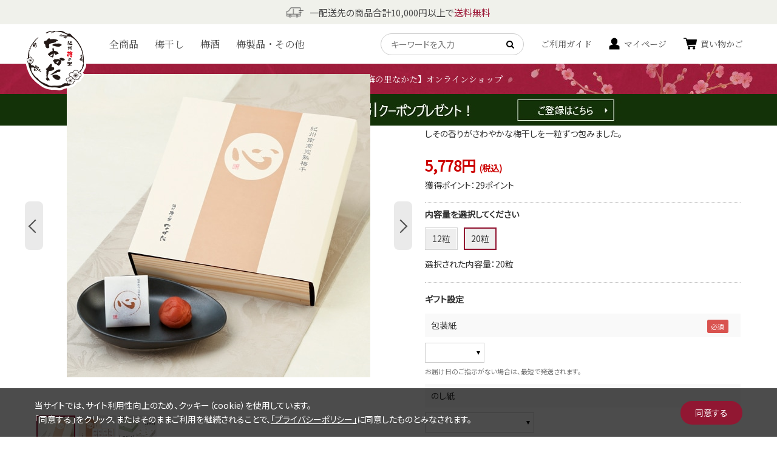

--- FILE ---
content_type: text/html; charset=utf-8
request_url: https://www.nakatafoods.jp/shop/g/gB0077/
body_size: 17286
content:
<!DOCTYPE html>
<html data-browse-mode="P" lang="ja" >
<head>
<meta charset="UTF-8">
<title>【紀州産南高梅】心20粒: 梅干し｜【紀州梅の里なかた】オンラインショップ
</title>
<link rel="canonical" href="https://www.nakatafoods.jp/shop/g/gB0073/">


<meta name="description" content="昔懐かしい風味の「しそ漬うめぼし」を一粒一粒和紙の小袋に入れ、上品で高級感のある木箱に詰め合わせました。お世話になっている方へ、感謝の「心」、想いやりの「心」など、心を込めた贈り物として最適のギフトです。">
<meta name="keywords" content="心,しそ漬け,贈り物,ギフト,梅干し

">

<meta name="wwwroot" content="" />
<meta name="rooturl" content="https://www.nakatafoods.jp" />
<meta name="viewport" content="width=1200">
<link rel="stylesheet" type="text/css" href="https://ajax.googleapis.com/ajax/libs/jqueryui/1.12.1/themes/ui-lightness/jquery-ui.min.css">
<link rel="stylesheet" type="text/css" href="https://maxcdn.bootstrapcdn.com/font-awesome/4.7.0/css/font-awesome.min.css">
<link rel="stylesheet" type="text/css" href="/css/sys/reset.css">
<link rel="stylesheet" type="text/css" href="/css/sys/base.css">
<link rel="stylesheet" type="text/css" href="/css/sys/base_form.css">
<link rel="stylesheet" type="text/css" href="/css/sys/base_misc.css">
<link rel="stylesheet" type="text/css" href="/css/sys/layout.css">
<link rel="stylesheet" type="text/css" href="/css/sys/block_common.css">
<link rel="stylesheet" type="text/css" href="/css/sys/block_customer.css">
<link rel="stylesheet" type="text/css" href="/css/sys/block_goods.css">
<link rel="stylesheet" type="text/css" href="/css/sys/block_order.css">
<link rel="stylesheet" type="text/css" href="/css/sys/block_misc.css">
<link rel="stylesheet" type="text/css" href="/css/sys/block_store.css">
<script src="https://ajax.googleapis.com/ajax/libs/jquery/1.11.1/jquery.min.js"></script>
<script src="https://ajax.googleapis.com/ajax/libs/jqueryui/1.12.1/jquery-ui.min.js"></script>
<script src="/lib/jquery.cookie.js"></script>
<script src="/lib/jquery.balloon.js"></script>
<script src="/lib/goods/jquery.tile.min.js"></script>
<script src="/lib/modernizr-custom.js"></script>
<script src="/js/sys/tmpl.js"></script>
<script src="/js/sys/msg.js"></script>
<script src="/js/sys/sys.js"></script>
<script src="/js/sys/common.js"></script>
<script src="/js/sys/search_suggest.js"></script>
<script src="/js/sys/ui.js"></script>


	
		<!-- Google Tag Manager -->
<script>(function(w,d,s,l,i){w[l]=w[l]||[];w[l].push({'gtm.start':
new Date().getTime(),event:'gtm.js'});var f=d.getElementsByTagName(s)[0],
j=d.createElement(s),dl=l!='dataLayer'?'&l='+l:'';j.async=true;j.src=
'https://www.googletagmanager.com/gtm.js?id='+i+dl;f.parentNode.insertBefore(j,f);
})(window,document,'script','dataLayer','GTM-NGL99LR');</script>
<!-- End Google Tag Manager -->
<link href="https://fonts.googleapis.com/css?family=Noto+Sans+JP" rel="stylesheet">
<link href="https://fonts.googleapis.com/css?family=Noto+Serif+JP" rel="stylesheet">
<link rel="stylesheet" type="text/css" href="/css/usr/base.css">
<link rel="stylesheet" type="text/css" href="/css/usr/layout.css">
<link rel="stylesheet" type="text/css" href="/css/usr/block.css?date=20241111">
<link rel="stylesheet" type="text/css" href="/css/usr/user.css?date=20230608">
<script src="https://cdnjs.cloudflare.com/ajax/libs/lazysizes/4.1.5/lazysizes.min.js"></script>
<script src="/js/usr/img_lazyload.js"></script>
<script src="/js/usr/tmpl.js"></script>
<script src="/js/usr/msg.js"></script>
<script src="/js/usr/user.js?date=20240624"></script>
<link rel="SHORTCUT ICON" href="/favicon.ico">

<!--Yahoo サイトジェネラルタグ 2019/06/27設置-->
<script async src="https://s.yimg.jp/images/listing/tool/cv/ytag.js"></script>
<script>
window.yjDataLayer = window.yjDataLayer || [];
function ytag() { yjDataLayer.push(arguments); }
ytag({"type":"ycl_cookie"});
</script>

<!--グローバルサイトタグ 2019/06/27設置-->
<!-- Global site tag (gtag.js) - Google Ads: 994509592 -->
<script async src="https://www.googletagmanager.com/gtag/js?id=AW-994509592"></script>
<script>
  window.dataLayer = window.dataLayer || [];
  function gtag(){dataLayer.push(arguments);}
  gtag('js', new Date());

  gtag('config', 'AW-994509592');
</script>

<!--旧サイトタグ移行（共通ヘッドテンプレート）-->
<!--2015/05/28設置-->
<script type="text/javascript">var smnAdvertiserId = '00002756';</script><script type="text/javascript" src="//cd.ladsp.com/script/pixel.js"></script>


<!--2018/01/19設置-->
<script src="//statics.a8.net/a8sales/a8sales.js"></script>

<!-- 2018/10/5 設置 -->
<script type="text/javascript">
(function(callback){
var script = document.createElement("script");
script.type = "text/javascript";
script.src = "https://www.rentracks.jp/js/itp/rt.track.js?t=" + (new Date()).getTime();
if ( script.readyState ) {
script.onreadystatechange = function() {
if ( script.readyState === "loaded" || script.readyState === "complete" ) {
script.onreadystatechange = null;
callback();
}
};
} else {
script.onload = function() {
callback();
};
}
document.getElementsByTagName("head")[0].appendChild(script);
}(function(){}));
</script>
<!--
<script>
  (function(i,s,o,g,r,a,m){i['GoogleAnalyticsObject']=r;i[r]=i[r]||function(){
  (i[r].q=i[r].q||[]).push(arguments)},i[r].l=1*new Date();a=s.createElement(o),
  m=s.getElementsByTagName(o)[0];a.async=1;a.src=g;m.parentNode.insertBefore(a,m)
  })(window,document,'script','//www.google-analytics.com/analytics.js','ga');

  ga('create', 'UA-41060670-2', 'auto');
  ga('require', 'displayfeatures');
  ga('require', 'linkid', 'linkid.js');
  ga('send', 'pageview');

</script>
-->
<!--clarityタグ-->
<script type="text/javascript">
    (function(c,l,a,r,i,t,y){
        c[a]=c[a]||function(){(c[a].q=c[a].q||[]).push(arguments)};
        t=l.createElement(r);t.async=1;t.src="https://www.clarity.ms/tag/"+i;
        y=l.getElementsByTagName(r)[0];y.parentNode.insertBefore(t,y);
    })(window, document, "clarity", "script", "69kzl39tp0");
</script>
	

<script src="/js/usr/goods.js?20230515"></script>
<!-- etm meta -->
<meta property="etm:device" content="desktop" />
<meta property="etm:page_type" content="goods" />
<meta property="etm:cart_item" content="[]" />
<meta property="etm:attr" content="" />
<meta property="etm:goods_detail" content="{&quot;goods&quot;:&quot;B0077&quot;,&quot;category&quot;:&quot;10&quot;,&quot;name&quot;:&quot;【2025年1月11日から販売休止】紀州南高完熟梅干 心 20粒&quot;,&quot;variation_name1&quot;:&quot;&quot;,&quot;variation_name2&quot;:&quot;20粒&quot;,&quot;item_code&quot;:&quot;2077&quot;,&quot;backorder_fg&quot;:&quot;&quot;,&quot;s_dt&quot;:&quot;&quot;,&quot;f_dt&quot;:&quot;&quot;,&quot;release_dt&quot;:&quot;&quot;,&quot;regular&quot;:&quot;&quot;,&quot;set_fg&quot;:&quot;0&quot;,&quot;stock_status&quot;:&quot;0&quot;,&quot;price&quot;:&quot;5778&quot;,&quot;sale_fg&quot;:&quot;false&quot;,&quot;brand&quot;:&quot;&quot;,&quot;brand_name&quot;:&quot;&quot;,&quot;category_name&quot;:&quot;紀州梅の里なかたの梅干し&quot;}" />
<meta property="etm:goods_keyword" content="[{&quot;goods&quot;:&quot;B0077&quot;,&quot;stock&quot;:&quot;【2025年1月11日から販売休止】紀州南高完熟梅干&quot;},{&quot;goods&quot;:&quot;B0077&quot;,&quot;stock&quot;:&quot;2077&quot;},{&quot;goods&quot;:&quot;B0077&quot;,&quot;stock&quot;:&quot;20粒&quot;},{&quot;goods&quot;:&quot;B0077&quot;,&quot;stock&quot;:&quot;5,001円～&quot;},{&quot;goods&quot;:&quot;B0077&quot;,&quot;stock&quot;:&quot;B0077&quot;},{&quot;goods&quot;:&quot;B0077&quot;,&quot;stock&quot;:&quot;こころ&quot;},{&quot;goods&quot;:&quot;B0077&quot;,&quot;stock&quot;:&quot;ご贈答ギフト&quot;},{&quot;goods&quot;:&quot;B0077&quot;,&quot;stock&quot;:&quot;ご贈答用の商品一覧&quot;},{&quot;goods&quot;:&quot;B0077&quot;,&quot;stock&quot;:&quot;しその香りがさわやかな梅干しを一粒ずつ包みました。&quot;},{&quot;goods&quot;:&quot;B0077&quot;,&quot;stock&quot;:&quot;しそ漬&quot;},{&quot;goods&quot;:&quot;B0077&quot;,&quot;stock&quot;:&quot;紀州南高完熟梅干&quot;},{&quot;goods&quot;:&quot;B0077&quot;,&quot;stock&quot;:&quot;紀州梅の里なかたの梅干し&quot;},{&quot;goods&quot;:&quot;B0077&quot;,&quot;stock&quot;:&quot;心&quot;},{&quot;goods&quot;:&quot;B0077&quot;,&quot;stock&quot;:&quot;弔事ギフト用の商品一覧&quot;},{&quot;goods&quot;:&quot;B0077&quot;,&quot;stock&quot;:&quot;木箱系ギフト&quot;}]" />
<meta property="etm:goods_event" content="[{&quot;event&quot;:&quot;all&quot;,&quot;name&quot;:&quot;全商品一覧&quot;,&quot;goods&quot;:&quot;B0077&quot;}]" />
<meta property="etm:goods_genre" content="[]" />

<script src="/js/sys/goods_ajax_cart.js"></script>

	<script src="/js/sys/goods_ajax_bookmark.js"></script>

<script src="/js/sys/goods_ajax_quickview.js"></script>
<meta property="ecb:GATrackingCode" content="UA-41060670-2">
<!-- Global site tag (gtag.js) - Google Analytics -->
<script async src="https://www.googletagmanager.com/gtag/js?id=UA-41060670-2"></script>
<script>
  window.dataLayer = window.dataLayer || [];
  function gtag(){dataLayer.push(arguments);}

  gtag('js', new Date());

  gtag('config', 'UA-41060670-2', {
  
    'custom_map': {
      'dimension1': 'guid',
      'dimension2': 'clientId',
      'dimension3': 'hit_timestamp',
      'dimension4': 'sessionId'
    },
  'guid': '00000000-0000-0000-0000-000000000000',
  'hit_timestamp': new Date().getTime(),
  'sessionId': ''
  
  });




  var trackingcode_dmp = 'G-67CX3S7BXJ';
  var guid = '00000000-0000-0000-0000-000000000000';

  if (guid != '00000000-0000-0000-0000-000000000000'){
    gtag('event', '【GA4】DMPイベント', {
        '会員GUID': guid,
        'send_to': trackingcode_dmp
  });}
  

</script>




</head>
<body class="page-goods" 

		

>


<div id="fb-root"></div>
<script>(function(d, s, id) {
  var js, fjs = d.getElementsByTagName(s)[0];
  if (d.getElementById(id)) return;
  js = d.createElement(s); js.id = id;
  js.src = "//connect.facebook.net/ja_JP/sdk.js#xfbml=1&version=v2.3";
  fjs.parentNode.insertBefore(js, fjs);
}(document, 'script', 'facebook-jssdk'));
</script>

<div class="wrapper">
	
		
		<h1 class="optimaized-h1 container"><span>【2025年1月11日から販売休止】紀州南高完熟梅干 心 20粒｜【紀州梅の里なかた】オンラインショップ </span></h1>
		
			
					<!-- 送料無料 -->
<link rel="stylesheet" type="text/css" href="/css/usr/free_shipping_pc.css">
<div class="free-shipping-banner"><p>一配送先の商品合計10,000円以上で<span>送料無料</span></p></div>
<!-- 送料無料 -->
<header id="header" class="pane-header">
	<div class="block-header-logo">
		<a class="block-header-logo--link" href="/shop/"><img class="block-header-logo--img" alt="sitelogo" src="/img/usr/common/sitelogo.png"></a>
	</div>
	<div class="header-wrap">
		<div class="container">
			<div class="block-header-nav">
				<dl><dt class="font-family__mincho"><a href="/shop/e/eall/">全商品</a></dt></dl>
				<dl><dt class="font-family__mincho"><a href="/shop/c/c10/">梅干し</a></dt></dl>
				<dl><dt class="font-family__mincho"><a href="/shop/c/c20/">梅酒</a></dt></dl>
				<dl><dt class="font-family__mincho"><a href="/shop/c/c30/">梅製品・その他</a></dt></dl>
			</div>
			<div class="block-header-nav2">
				<div class="block-global-search">
					<form name="frmSearch" method="get" action="/shop/goods/search.aspx">
						<input type="hidden" name="search" value="x">
						<input class="block-global-search--keyword js-suggest-search" type="text" value="" tabindex="1" id="keyword" placeholder="キーワードを入力" title="キーワードを入力" name="keyword" data-suggest-submit="on" autocomplete="off">
						<button class="block-global-search--submit" type="submit" tabindex="1" name="search" value="search"><i class="fa fa-search" aria-hidden="true"></i></button>
					</form>
				</div>
				<ul class="block-headernav--item-list">
					<li class="font-family__mincho block-headernav--item-guide"><a href="/shop/pages/guide.aspx">ご利用ガイド</a></li>
					<li class="block-headernav--item-mypage font-family__mincho"><a href="/shop/customer/menu.aspx">マイページ</a></li>
		      		<li class="block-headernav--item-cart"><a href="/shop/cart/cart.aspx"><span class="block-headernav--cart-count js-cart-count"></span><span class="block-headernav--cart-text font-family__mincho">買い物かご</span></a></li>
					<li class="block-headernav--item-line"><a href="/shop/pages/line_coupon.aspx">お友達登録</a></li>
					<li class="block-headernav--item-mail"><a href="/shop/mail/mag.aspx">メールニュース登録</a></li>
				</ul>
			</div>
		</div>
	</div>
</header>
					
						<!-- LINEキャンペーンバナー -->
<div id="campaign-banner">
<link rel="stylesheet" type="text/css" href="/css/usr/campaign_pc.css">
<a href="https://www.nakatafoods.jp/shop/pages/line_coupon.aspx"><img src="/img/usr/100pt_pc.jpg" alt="LINE友だち登録で100円引クーポンプレゼント！"></a></div>
<!-- LINEキャンペーンバナー -->


<!-- しらら送料無料キャンペーンバナー
<div id="campaign-banner">
<link rel="stylesheet" type="text/css" href="/css/usr/campaign_pc.css">
<a href="/shop/g/gA0028/"><img src="/img/usr/cp_sirarafs_pc.jpg" alt="しらら送料無料キャンペーン"></a></div>
しらら送料無料キャンペーンバナー -->


<!-- 価格改定
<div id="campaign-banner">
<link rel="stylesheet" type="text/css" href="/css/usr/campaign_pc.css">
<a href="/shop/t/t1052/"><img src="/img/usr/kakaku_pc.jpg" alt="価格改定"></a></div>
価格改定 -->


<!-- キャンペーンバナー（一部梅干しポイント3倍）
<div id="campaign-banner">
<link rel="stylesheet" type="text/css" href="/css/usr/campaign_pc.css">
<a href="/shop/pages/oseibo.aspx"><img src="/img/usr/202412_pt3_pc.jpg" alt="一部梅干しポイント3倍"></a></div>
キャンペーンバナー（一部梅干しポイント3倍） -->

<!-- キャンペーンバナー（一部ギフトポイント5倍）
<div id="campaign-banner">
<link rel="stylesheet" type="text/css" href="/css/usr/campaign_pc.css">
<a href="/shop/pages/oseibo.aspx"><img src="/img/usr/teiban_pt5_pc.jpg" alt="一部梅干しポイント5倍"></a></div>
キャンペーンバナー（一部ギフトポイント5倍） -->

<!-- キャンペーンバナー（ポイント3倍）
<div id="campaign-banner">
<link rel="stylesheet" type="text/css" href="/css/usr/campaign_pc.css">
<img src="/img/usr/pt3_pc.jpg" alt="ポイントアップキャンペーン">
</div>
キャンペーンバナー（ポイント3倍） -->

<!-- 送料無料キャンペーンバナー
<div id="campaign-banner">
<link rel="stylesheet" type="text/css" href="/css/usr/campaign_pc.css">
<a href="/shop/e/esouroyu/"><img src="/img/usr/souryou_pc.jpg" alt="5500円以上送料無料キャンペーン"></a></div>
送料無料キャンペーンバナー -->

<!-- 福袋キャンペーン
<div id="campaign-banner">
<link rel="stylesheet" type="text/css" href="/css/usr/campaign_pc.css">
<a href="/shop/e/eall/"><img src="/img/usr/luckybag_pc.jpg" alt="福袋キャンペーン"></a></div>
福袋キャンペーン -->
					
			
		
	
	
<div class="pane-contents">
<div class="pane-topic-path">
	<div class="container">
		<div class="block-topic-path">
	
	<ul class="block-topic-path--list" id="bread-crumb-list" itemscope itemtype="https://schema.org/BreadcrumbList">
		
<li class="block-topic-path--category-item block-topic-path--item__home" itemscope itemtype="https://schema.org/ListItem" itemprop="itemListElement">
	<a href="https://www.nakatafoods.jp/shop/" itemprop="item">
		<span itemprop="name">ホーム</span>
	</a>
	<meta itemprop="position" content="1" />
</li>


<li class="block-topic-path--category-item" itemscope itemtype="https://schema.org/ListItem" itemprop="itemListElement">
	&gt;
	<a href="https://www.nakatafoods.jp/shop/c/c10/" itemprop="item">
		<span itemprop="name">紀州梅の里なかたの梅干し</span>
	</a>
	<meta itemprop="position" content="2" />
</li>



<li class="block-topic-path--category-item block-topic-path--item__current" itemscope itemtype="https://schema.org/ListItem" itemprop="itemListElement">
	&gt;
	<a href="https://www.nakatafoods.jp/shop/g/gB0077/" itemprop="item">
		<span itemprop="name">【2025年1月11日から販売休止】紀州南高完熟梅干 心 20粒</span>
	</a>
	<meta itemprop="position" content="3" />
</li>


	</ul>

</div>
	</div>
</div>
<div class="container">

<div class="pane-left-menu">



</div>

<main class="pane-main">
<link rel="stylesheet" type="text/css" href="/css/usr/slick.css">
<script src="/js/usr/slick.min.js"></script>
<div class="block-goods-detail">
	<div class="pane-goods-header">

		<div class="block-goods-detail--promotion-freespace">
			
		</div>

		<input type="hidden" value="紀州南高完熟梅干 心" id="hidden_variation_group">
		<input type="hidden" value="0" id="variation_design_type">
		<input type="hidden" value="B0077" id="hidden_goods">
		<input type="hidden" value="【2025年1月11日から販売休止】紀州南高完熟梅干 心 20粒" id="hidden_goods_name">
		<input type="hidden" value="671895d7f593975ae3308fac9dbbe1e9e1181897cbe345673e7965f1212638fa" id="js_crsirefo_hidden">
	</div>
	<div class="pane-goods-left-side" id="gallery">
		<div class="block-src-l">
			<ul class="slider-for">
				<li>
					<a href="/img/goods/L/B0077.jpg" name="B0077" title="" class="js-lightbox-gallery-info">
						<figure><img src="/img/goods/L/B0077.jpg" alt="【2025年1月11日から販売休止】紀州南高完熟梅干 心 20粒" class="block-src-l--image"></figure>
					</a>
				</li>

	
				<li>
					<a href="/img/goods/1/B0077.jpg" name="B0077" title="" class="js-lightbox-gallery-info">
						<figure><img src="/img/goods/1/B0077.jpg" alt="【2025年1月11日から販売休止】紀州南高完熟梅干 心 20粒" ></figure>
					</a>
				</li>
	
	
				<li>
					<a href="/img/goods/2/B0077_4af5d8b92e174a4badeec0fd3fe80629.jpg" name="B0077" title="" class="js-lightbox-gallery-info">
						<figure><img src="/img/goods/2/B0077_4af5d8b92e174a4badeec0fd3fe80629.jpg" alt="【2025年1月11日から販売休止】紀州南高完熟梅干 心 20粒" ></figure>
					</a>
				</li>
	
	
	
	
	
	
	
	
	
	
	
	
	
	

			</ul>
			<p class="block-src-l--comment"></p>
		</div>




		<div class="block-goods-gallery" id="gallery">
			<ul class="slider-nav">
				<li class="block-goods-gallery--src-l">
					<figure class="img-center"><img src="/img/goods/L/B0077.jpg" alt="【2025年1月11日から販売休止】紀州南高完熟梅干 心 20粒" ></figure>
				</li>
	
				<li class="block-goods-gallery--src-1">
					<figure class="img-center"><img src="/img/goods/1/B0077.jpg" alt="【2025年1月11日から販売休止】紀州南高完熟梅干 心 20粒" ></figure>
				</li>
	
	
				<li class="block-goods-gallery--src-2">
					<figure class="img-center"><img src="/img/goods/2/B0077_4af5d8b92e174a4badeec0fd3fe80629.jpg" alt="【2025年1月11日から販売休止】紀州南高完熟梅干 心 20粒" ></figure>
				</li>
	
	
	
	
	
	
	
	
	
	
	
	
	
	
			</ul>
		</div>





		<div class="block-goods-comment6"><div class="tokusen_">
<div class="img_"><img src="/img/usr/tokusen.gif" alt="特選"></div>
<p><strong>「特選紀州梅干」の証  認定シンボルマーク</strong><br>このマークは「特選梅干認定審査委員会」が定めた紀州産A級の品質基準を満たした梅干だけを使用した製品に認められる品質の証です。</p>
</div></div>


	</div>
	<div class="pane-goods-right-side">
	<form name="frm" method="GET" action="/shop/cart/cart.aspx">



		<div class="block-icon">
			
			
			
			
			<span class="block-icon--src2"><img src="/img/icon/i_free.gif" alt="送料無料"></span>
			
			
			
			
		</div>


		<div class="block-goods-comment" id="spec_goods_comment">しその香りがさわやかな梅干しを一粒ずつ包みました。</div>

		<div class="block-goods-name">
			<h2 class="h1 block-goods-name--text js-enhanced-ecommerce-goods-name">【2025年1月11日から販売休止】紀州南高完熟梅干 心 20粒</h2>
		</div>
		<div class="block-goods-price">

	
			<div class="block-goods-price--price price js-enhanced-ecommerce-goods-price">
				 5,778円
			</div>
	
		
	

			
		</div>
		
			
				<dl class="goods-detail-description block-goods-point">
					<dt>獲得ポイント：</dt>
					<dd id="spec_point">29ポイント</dd>
				</dl>
			
		


		<div class="block-goods-sales-detail-append">
			<p>ギフト設定</p>
			<div class="fieldset-vertical block-goods-sales-detail-append--item">
	
				<div class="form-group">
					<div class="form-label">
						<label class="control-label">包装紙</label>
					</div>
					<div class="constraint">
		
						<span class="required"></span>
		
					</div>
					<div class="form-control">
						<select name="item_1"><option value="" selected></option><option value="一般贈答用">一般贈答用</option><option value="◆慶事用">◆慶事用</option><option value="◆弔事用">◆弔事用</option></select>
		
						<div class="help-block">お届け日のご指示がない場合は、最短で発送されます。</div>
		
					</div>
				</div>
	
				<div class="form-group">
					<div class="form-label">
						<label class="control-label">のし紙</label>
					</div>
					<div class="constraint">
		
					</div>
					<div class="form-control">
						<select name="item_2"><option value="" selected></option><option value="不要">不要</option><option value="◆寒中御見舞(蝶結び)">◆寒中御見舞(蝶結び)</option><option value="◆御礼(蝶結び)">◆御礼(蝶結び)</option><option value="◆無地(蝶結び)">◆無地(蝶結び)</option><option value=" ◆無地(紅白結切)"> ◆無地(紅白結切)</option><option value="◆内祝(蝶結び)">◆内祝(蝶結び)</option><option value=" ◆内祝(結切)"> ◆内祝(結切)</option><option value="◆御祝(蝶結び)">◆御祝(蝶結び)</option><option value=" ◆御祝(結切)"> ◆御祝(結切)</option><option value=" ◆快気祝(結切)"> ◆快気祝(結切)</option><option value=" ◆御見舞(のし無結切)"> ◆御見舞(のし無結切)</option><option value=" ◆無地(蓮)"> ◆無地(蓮)</option><option value=" ◆無地(黄水引)"> ◆無地(黄水引)</option><option value=" ◆無地(銀水引)"> ◆無地(銀水引)</option><option value=" ◆志(蓮)"> ◆志(蓮)</option><option value=" ◆志(黄水引)"> ◆志(黄水引)</option><option value=" ◆志(銀水引)"> ◆志(銀水引)</option><option value=" ◆粗供養(蓮)"> ◆粗供養(蓮)</option><option value=" ◆粗供養(黄水引)"> ◆粗供養(黄水引)</option><option value=" ◆粗供養(銀水引)"> ◆粗供養(銀水引)</option><option value=" ◆御供(蓮)"> ◆御供(蓮)</option><option value=" ◆御供(黄水引)"> ◆御供(黄水引)</option><option value=" ◆御供(銀水引)"> ◆御供(銀水引)</option><option value=" ◆上記以外はご要望欄へ"> ◆上記以外はご要望欄へ</option></select>
		
						<div class="help-block">のし紙をご希望で、『外のし・内のし』のご指定がない場合は『外のし包装』となります。
お届け日のご指示がない場合は、最短で発送されます。お届け日のご指示が出来ない場合は、『ご要望欄』へ。</div>
		
					</div>
				</div>
	
				<div class="form-group">
					<div class="form-label">
						<label class="control-label">のしに【名入れ】ご希望の方はご入力下さい</label>
					</div>
					<div class="constraint">
		
					</div>
					<div class="form-control">
						<input maxlength="30" name="item_3" type="text" size="30" value="">
		
						<div class="help-block">※15文字以内となります。それ以上となる場合、注文手続き最終の『ご要望欄』に、ご入力お願いします。また同じ商品を複数ご注文いただく際、こちらでご設定いただいた項目は上書きとなりますのでご注意ください。</div>
		
					</div>
				</div>
	
				<div class="form-group">
					<div class="form-label">
						<label class="control-label">手提げ袋</label>
					</div>
					<div class="constraint">
		
					</div>
					<div class="form-control">
						<select name="item_4"><option value="" selected></option><option value="不要">不要</option><option value="◆必要">◆必要</option></select>
		
					</div>
				</div>
	
			</div>
		</div>


		<div class="block-variation">
	<div class="block-variation block-color">
		
		<p class="block-variation--name--text">内容量を選択してください</p>
		<div class="block-variation--item-list block-color--item-list">
			
				<dl class="block-variation--item block-color--item color-disable-stock" title="12粒">
					<dt class="block-variation--item-term block-color--item-term">
					<a href="/shop/g/gB0073/">
					
					<span>12粒</span>
					</a>
					</dt>
					<dd class="block-variation--item-description block-color--item-description">
						<span>12粒</span>
					</dd>
				</dl>
			
				<dl class="block-variation--item block-color--item active color-disable-stock" title="20粒">
					<dt class="block-variation--item-term block-color--item-term">
					
					
					<span>20粒</span>
					
					</dt>
					<dd class="block-variation--item-description block-color--item-description">
						<span>20粒</span>
					</dd>
				</dl>
			
		</div>
		<div class="block-variation--selected-item">選択された内容量：20粒</div>
	</div>


<input type="hidden" name="goods" value="B0077">
</div>


	
		
	
	
		<div class="block-no-stock">
	<div class="block-no-stock--message">在庫がありません</div>
</div>

	
	






		<div class="block-contact-about-goods">
	<a class="block-contact-about-goods--btn btn btn-default" href="/shop/contact/contact.aspx?goods=B0077&amp;subject_id=00000001">この商品について問い合わせる</a>
	
	<p class="text-goods-sns"><a href="https://social-plugins.line.me/lineit/share?url=" target="_blank"><span>この商品をLINEで共有する</span></p>
</div>




		<div class="block-goods-favorite">
    <a class="block-goods-favorite--btn btn btn-default js-animation-bookmark" href="javascript:location.href='https://www.nakatafoods.jp/shop/customer/bookmark.aspx?goods=B0077&crsirefo_hidden='+ jQuery('#js_crsirefo_hidden').val()">お気に入りに登録する</a>
</div>


	</form>
	</div>
	<div class="pane-goods-center">
		
		<h3 class="block-goods-comment--title">商品説明</h3>
				<div class="block-goods-comment1">
					<span style="color: rgb(128, 0, 0); font-family: &quot;Noto Sans JP&quot;, &quot;ヒラギノ角ゴ Pro W6&quot;, &quot;Hiragino Kaku Gothic Pro&quot;, メイリオ, Meiryo, Osaka, &quot;ＭＳ Ｐゴシック&quot;, &quot;MS PGothic&quot;, sans-serif; font-size: 14px;">※原料事情により2025年1月11日以降は販売を休止いたします。販売再開時期は未定です。 </span><br />
<br />
<span style="color: rgb(178, 34, 34); font-family: &quot;Noto Sans JP&quot;, &quot;ヒラギノ角ゴ Pro W6&quot;, &quot;Hiragino Kaku Gothic Pro&quot;, メイリオ, Meiryo, Osaka, &quot;ＭＳ Ｐゴシック&quot;, &quot;MS PGothic&quot;, sans-serif; font-size: 18px;"><strong>【販売中の梅干し・梅酒ギフト】<br />
<span style="background-color:#ffebcd"><a href="https://www.nakatafoods.jp/shop/r/r20/">&rArr;ご贈答用商品はこちら</a></span></strong></span><br />
<br />
<span style="color: rgb(0, 100, 0);"><strong>昔懐かしい風味のしそ漬うめぼし</strong></span><br />
<br />
梅の生産量日本一を誇る和歌山県を代表する「紀州産南高梅」は、肉厚な果肉ととろけるような口当たりが特徴です。<br />
最高ランクA級品質の梅の中でも特に大きな直径約4.3cm以上の粒を使用し、贈り物にふさわしい見た目が立派な梅干しに仕上げました。<br />
一口食べれば口いっぱいに広がる南高梅の柔らかい実とさわやかなしその香りは食欲をそそり、おにぎりやお茶漬けにぴったりです。<br />
昔懐かしい風味を感じながらも、塩分10%に仕上げた「しそ漬うめぼし」です。<br />
<br />
<br />
<span style="color: rgb(0, 100, 0);"><strong>先様への感謝の心をお伝えする格別の贈り物</strong></span><br />
<br />
もう一つの魅力は、大切な方への感謝の「心」、想いやりの「心」がしっかりと伝わるパッケージデザイン。<br />
一粒一粒「心」とお書きした和紙の小袋に入れ、上品で高級感のある木箱に詰めてお届けしております。<br />
「贈った方からいつも喜ばれています。「心」と書いてある袋が一番気に入っており、相手にもその思いは伝わるようです。」など、たくさんのお客様からご好評いただいております。
				</div>
		
		<h3 class="block-goods-comment--title">商品情報</h3>
		

		<dl class="goods-detail-description block-goods-item-code">
			<dt>商品番号</dt>
			<dd id="spec_item_code">2077</dd>
		</dl>











		<dl class="goods-detail-description block-goods-stock">
			<dt>在庫</dt>
			<dd id="spec_stock_msg">【販売休止】</dd>
		</dl>

	
		<dl class="goods-detail-description block-goods-spec">
			<dt>名　称</dt>
			<dd>調味梅干</dd>
		</dl>
	

	
		<dl class="goods-detail-description block-goods-spec">
			<dt>内容量</dt>
			<dd>500g</dd>
		</dl>
	

	
		<dl class="goods-detail-description block-goods-spec">
			<dt>粒　数</dt>
			<dd>20粒</dd>
		</dl>
	

	
		<dl class="goods-detail-description block-goods-spec">
			<dt>塩　分</dt>
			<dd>10%</dd>
		</dl>
	

	
		<dl class="goods-detail-description block-goods-spec">
			<dt>賞味期間</dt>
			<dd>製造日より6ヶ月</dd>
		</dl>
	

	
		<dl class="goods-detail-description block-goods-spec">
			<dt>容器形態</dt>
			<dd>木箱</dd>
		</dl>
	

	
		<dl class="goods-detail-description block-goods-spec">
			<dt>商品サイズ</dt>
			<dd>縦25cm×横23cm×高さ5.5cm</dd>
		</dl>
	

	
		<dl class="goods-detail-description block-goods-spec">
			<dt>包装</dt>
			<dd>○</dd>
		</dl>
	

		
		<h3 class="block-goods-comment2--title block-goods-comment--title">保存方法</h3>
				<div class="block-goods-comment2">高温・直射日光を避け、保存してください。</div>
		
		
		<h3 class="block-goods-comment3--title block-goods-comment--title">アレルゲン</h3>
				<div class="block-goods-comment3">なし</div>
		
		
		<h3 class="block-goods-comment4--title block-goods-comment--title">原材料</h3>
				<div class="block-goods-comment4">梅、漬け原材料〔食塩、糖類（果糖ぶどう糖液糖、砂糖）、醸造酢、発酵調味料、魚醤、しそ液、酵母エキス〕／酒精、酸味料、野菜色素、V.B1<br><br>

 【原料原産地名】<br>
和歌山県（梅）</div>
		
		
		<!-- <h3 class="block-goods-comment4--title block-goods-comment--title">ホワイトデーラッピングについて</h3>
<div class="goods-middle-bnr">
    <img src="/img/usr/bnr/wday_pc.jpg" alt="" width="940" height="431" style="width: 100%; height: auto; margin-bottom: 34px;">
</div> -->
<!-- <h3 class="block-goods-comment4--title block-goods-comment--title">母の日ラッピングについて</h3>
<div class="goods-middle-bnr">
    <img src="/img/usr/bnr/wrapping_pc.jpg" alt="母の日ラッピングについて" width="940" height="516" style="width: 100%; height: auto; margin-bottom: 34px;">
</div> -->
<!-- <h3 class="block-goods-comment4--title block-goods-comment--title">父の日包装について</h3>
<div class="goods-middle-bnr">
    <img src="/img/usr/bnr/wrapping_fd_pc.jpg" alt="父の日包装について" width="940" height="516" style="width: 100%; height: auto; margin-bottom: 34px;">
</div> -->
<!-- <h3 class="block-goods-comment4--title block-goods-comment--title">敬老の日ラッピングについて</h3>
<div class="goods-middle-bnr">
    <img src="/img/usr/bnr/wrapping_keirou_pc.jpg" alt="敬老の日ラッピングについて" width="940" height="516" style="width: 100%; height: auto; margin-bottom: 34px;">
</div> -->
		<div class="block-goods-user-review">
<h2><i class="fa fa-comments" aria-hidden="true"></i>
ユーザーレビュー</h2>

<div class="block-goods-user-review--info">

<div class="block-goods-user-review--nothing">
<p>レビューはまだありません。</p>







</div>
</div>
<input type="hidden" id="js_review_count" value="0" />
<input type="hidden" id="js_shop_root" value="https://www.nakatafoods.jp/shop" />
<input type="hidden" id="js_goods" value="B0077" />
<input type="hidden" id="js_path_img" value="/img" />
<input type="hidden" id="js_maxpage" value="0/5" />
<input type="hidden" id="js_page" value="" />
<form method="post" id="moderate_form" action="https://www.nakatafoods.jp/shop/userreview/moderate.aspx">
  <input type="hidden" name="goods" value="B0077" />
  <input type="hidden" name="titleid" value="" />
  <input type="hidden" name="msglayid" value="" />
  <input type="hidden" name="layid" value="" />
  <input type="hidden" name="user_review" value="" />
  <input type="hidden" name="moderate_value" value="" />
  <input type="hidden" name="upage" value="" />
<input name="crsirefo_hidden" type="hidden" value="7ccbd34070edd632eb1e41c189bb7f02b1f622d2cfed1c8bfe0599bb39f2ce44">
</form>
<noscript><span class="noscript">Javascriptを有効にしてください。</span></noscript>
<script src="/js/sys/userreview_view.js"></script>
<ul id="userreview_frame" class="block-goods-user-review--list">

</ul>


<div id="review_form" class="block-goods-user-review--form">

<a class="btn btn-secondary block-goods-user-review--write-review-btn" href="https://www.nakatafoods.jp/shop/userreview/write.aspx?goods=B0077">レビューを書く</a>

</div>


</div>

	</div>
	<div class="pane-goods-footer">
		<div class="block-goods-footer-cart">



		<div class="block-contact-about-goods">
	<a class="block-contact-about-goods--btn btn btn-default" href="/shop/contact/contact.aspx?goods=B0077&amp;subject_id=00000001">この商品について問い合わせる</a>
	
	<p class="text-goods-sns"><a href="https://social-plugins.line.me/lineit/share?url=" target="_blank"><span>この商品をLINEで共有する</span></p>
</div>





		<div class="block-goods-favorite">
    <a class="block-goods-favorite--btn btn btn-default js-animation-bookmark" href="javascript:location.href='https://www.nakatafoods.jp/shop/customer/bookmark.aspx?goods=B0077&crsirefo_hidden='+ jQuery('#js_crsirefo_hidden').val()">お気に入りに登録する</a>
</div>

		</div>


		<div class="block-accessory-list">
			<h2 class="block-accessory-list--name">この商品を購入している人はこちらの商品も買っています。</h2>
<div class="block-accessory-list--list" id="block_of_recommend">
	
	
<script type="text/javascript">
var crsirefo_jscart = "";
</script>




<div class="block-pickup-list-p">
	<ul class="block-pickup-list-p--items">
		<li>
<div class="block-pickup-list-p--item-body js-enhanced-ecommerce-item">
	<div class="block-pickup-list-p--image">

		<a href="/shop/g/gA0002/" title="【紀州産南高梅】梅ぼし田舎漬 1kg" class="js-enhanced-ecommerce-image"><figure class="img-center"><img alt="【紀州産南高梅】梅ぼし田舎漬 1kg" src="/img/goods/S/A0001.jpg"></figure></a>

	</div>
	<div class="block-pickup-list-p--item-description">



		<div class="block-icon">
			
			
			
			
			<span class="block-icon--src2"><img src="/img/icon/i_popula.gif" alt="人気商品"></span>
			
		</div>


		<div class="block-pickup-list-p--goods-name"><a href="/shop/g/gA0002/" title="【紀州産南高梅】梅ぼし田舎漬 1kg" data-category="紀州梅の里なかたの梅干し(10)" data-brand="" class="js-enhanced-ecommerce-goods-name">【紀州産南高梅】梅ぼし田舎漬 1kg</a></div>

		
		
		<div class="block-pickup-list-p--price-infos">
			<div class="block-pickup-list-p--price-items">
					<div class="block-pickup-list-p--price price js-enhanced-ecommerce-goods-price"> 4,104円<span>(税込)</span></div>

			
			</div>
			
		</div>
		
	</div>
</div>

</li><li>
<div class="block-pickup-list-p--item-body js-enhanced-ecommerce-item">
	<div class="block-pickup-list-p--image">

		<a href="/shop/g/gA1043/" title="【紀州産南高梅】紀州の梅八選 60g&#215;8種類" class="js-enhanced-ecommerce-image"><figure class="img-center"><img alt="【紀州産南高梅】紀州の梅八選 60g&#215;8種類" src="/img/goods/S/A1043.jpg"></figure></a>

	</div>
	<div class="block-pickup-list-p--item-description">




		<div class="block-pickup-list-p--goods-name"><a href="/shop/g/gA1043/" title="【紀州産南高梅】紀州の梅八選 60g&#215;8種類" data-category="紀州梅の里なかたの梅干し(10)" data-brand="" class="js-enhanced-ecommerce-goods-name">【紀州産南高梅】紀州の梅八選 60g&#215;8種類</a></div>

		
		
		<div class="block-pickup-list-p--price-infos">
			<div class="block-pickup-list-p--price-items">
					<div class="block-pickup-list-p--price price js-enhanced-ecommerce-goods-price"> 2,430円<span>(税込)</span></div>

			
			</div>
			
		</div>
		
	</div>
</div>

</li><li>
<div class="block-pickup-list-p--item-body js-enhanced-ecommerce-item">
	<div class="block-pickup-list-p--image">

		<a href="/shop/g/gB0094/" title="梅だより 花" class="js-enhanced-ecommerce-image"><figure class="img-center"><img alt="梅だより 花" src="/img/goods/S/B0094.jpg"></figure></a>

	</div>
	<div class="block-pickup-list-p--item-description">




		<div class="block-pickup-list-p--goods-name"><a href="/shop/g/gB0094/" title="梅だより 花" data-category="紀州梅の里なかたの梅干し(10)" data-brand="" class="js-enhanced-ecommerce-goods-name">梅だより 花</a></div>

		
		
		<div class="block-pickup-list-p--price-infos">
			<div class="block-pickup-list-p--price-items">
					<div class="block-pickup-list-p--price price js-enhanced-ecommerce-goods-price"> 3,078円<span>(税込)</span></div>

			
			</div>
			
		</div>
		
	</div>
</div>

</li><li>
<div class="block-pickup-list-p--item-body js-enhanced-ecommerce-item">
	<div class="block-pickup-list-p--image">

		<a href="/shop/g/gA0020/" title="【紀州産南高梅】梅ぼし田舎漬 400g" class="js-enhanced-ecommerce-image"><figure class="img-center"><img alt="【紀州産南高梅】梅ぼし田舎漬 400g" src="/img/goods/S/A0020.jpg"></figure></a>

	</div>
	<div class="block-pickup-list-p--item-description">




		<div class="block-pickup-list-p--goods-name"><a href="/shop/g/gA0020/" title="【紀州産南高梅】梅ぼし田舎漬 400g" data-category="紀州梅の里なかたの梅干し(10)" data-brand="" class="js-enhanced-ecommerce-goods-name">【紀州産南高梅】梅ぼし田舎漬 400g</a></div>

		
		
		<div class="block-pickup-list-p--price-infos">
			<div class="block-pickup-list-p--price-items">
					<div class="block-pickup-list-p--price price js-enhanced-ecommerce-goods-price"> 1,890円<span>(税込)</span></div>

			
			</div>
			
		</div>
		
	</div>
</div>

</li><li>
<div class="block-pickup-list-p--item-body js-enhanced-ecommerce-item">
	<div class="block-pickup-list-p--image">

		<a href="/shop/g/gA0035/" title="【紀州産南高梅】紀州しそ漬うめぼし 700g" class="js-enhanced-ecommerce-image"><figure class="img-center"><img alt="【紀州産南高梅】紀州しそ漬うめぼし 700g" src="/img/goods/S/A0035.jpg"></figure></a>

	</div>
	<div class="block-pickup-list-p--item-description">




		<div class="block-pickup-list-p--goods-name"><a href="/shop/g/gA0035/" title="【紀州産南高梅】紀州しそ漬うめぼし 700g" data-category="紀州梅の里なかたの梅干し(10)" data-brand="" class="js-enhanced-ecommerce-goods-name">【紀州産南高梅】紀州しそ漬うめぼし 700g</a></div>

		
		
		<div class="block-pickup-list-p--price-infos">
			<div class="block-pickup-list-p--price-items">
					<div class="block-pickup-list-p--price price js-enhanced-ecommerce-goods-price"> 3,294円<span>(税込)</span></div>

			
			</div>
			
		</div>
		
	</div>
</div>

</li>
	</ul>
</div>



	
</div>
		</div>

	</div>
</div>

<link rel="stylesheet" type="text/css" href="/css/usr/lightbox.css">
<script src="/lib/goods/lightbox.js"></script>
<script src="/js/sys/goods_zoomjs.js"></script>







<script type="application/ld+json">
{
   "@context":"http:\/\/schema.org\/",
   "@type":"Product",
   "name":"【2025年1月11日から販売休止】紀州南高完熟梅干 心 20粒",
   "image":"https:\u002f\u002fwww.nakatafoods.jp\u002fimg\u002fgoods\u002fS\u002fB0077.jpg",
   "description":"しその香りがさわやかな梅干しを一粒ずつ包みました。",
   "color":"20粒",
   "mpn":"B0077",
   "offers":{
      "@type":"Offer",
      "price":5778,
      "priceCurrency":"JPY",
      "availability":"http:\/\/schema.org\/OutOfStock"
   },
   "isSimilarTo":{
      "@type":"Product",
      "name":"【2025年1月11日から販売休止】紀州南高完熟梅干 心 12粒",
      "image":"https:\u002f\u002fwww.nakatafoods.jp\u002fimg\u002fgoods\u002fS\u002fB0073.jpg",
      "mpn":"B0073",
      "url":"https:\u002f\u002fwww.nakatafoods.jp\u002fshop\u002fg\u002fgB0073\u002f"
   }
}
</script>

</main>
<div class="pane-right-menu">
<div id="block_of_rightmenu_top" class="block-right-menu-top">


		


</div>
<div id="block_of_rightmenu_middle" class="block-right-menu-middle">


		


</div>
<div id="block_of_itemhistory" class="block-recent-item" data-currentgoods="B0077">

</div>
<script type="text/javascript">
    (function(){
        jQuery("#block_of_itemhistory").load(ecblib.sys.wwwroot + "/shop/goods/ajaxitemhistory.aspx?mode=html&goods=" + jQuery("#block_of_itemhistory").data("currentgoods"));
    }());
</script><div id="block_of_rightmenu_bottom" class="block-right-menu-bottom">


		


</div>


</div>
</div>
</div>
	
			
		<footer class="pane-footer">
			<div class="container">
				<p id="footer_pagetop" class="block-page-top"><a href="#header"></a></p>
				<ul class="block-switcher">
	<li><a class="block-switcher--switch" href="?ismodesmartphone=on"><i class="fa fa-mobile-phone"></i>スマートフォン</a></li><li><span class="block-switcher--current"><i class="fa fa-desktop"></i>PC</span></li>
</ul>

				
						<div class="block-mail_bnr">
  <div class="block-mail_bnr-container">
    <dl>
    	<dt>
        <span>メールアドレスだけで登録完了！</span>
        <span>紀州梅の里なかたの<span>メールニュース</span></span>
      </dt>
    	<dd>メルマガ会員限定クーポンやお得で役立つ情報（ポイントアップキャンペーンなど）をお届けいたします。<br>また、梅を使ったレシピも配信していますので、ぜひご登録ください。</dd>
    </dl>
    <p><a href="/shop/mail/mag.aspx">登録はこちら</a></p>
  </div>
</div>
<div class="block-footer-wrap">
<div class="block-footer-contact font-family__mincho">
    <div class="block-footer-container">
      <ul>
          <!--<li class="block-footer-contact-fb"><a href="https://www.facebook.com/nakatafoods" target="_blank">中田食品Facebook公式アカウント</a></li>-->
          <li class="block-footer-contact-line"><a id="footer_line_banner" href="https://lin.ee/Hhp6799" target="_blank">紀州梅の里 なかた 公式LINE</a></li>
          <li class="block-footer-contact-insta"><a id="footer_insta_banner" href="https://www.instagram.com/umenosato_nakata/" target="_blank">紀州梅の里 なかた 公式Instagram</a></li>
          <!--<li class="block-footer-contact-mail"><a href="/shop/mail/mag.aspx">メールニュースの登録・解除はこちら</a></li>-->
      </ul>
      <div class="block-footer-tel">
        <dl>
        	<dt>お問い合わせ</dt>
        	<dd>
            <p>0120-12-2486</p>
            <p>【営業時間】8:30～17:30（日・祝）休業日／（土）不定休<span>※電話番号のお掛け間違いにご注意ください</span></p>
          </dd>
        </dl>
      </div>
    </div>
  </div>
  <div class="block-footer-nav">
    <div class="block-footer-container">
      <ul class="block-footer-nav--list">
        <li><a href="/shop/pages/first.aspx">初めての方へ</a></li>
        <li><a href="/shop/pages/guide.aspx">ご利用ガイド</a></li>
        <li><a href="/shop/pages/present.aspx">ギフトサービスについて</a></li>
        <li><a href="/shop/pages/privacy.aspx">プライバシーポリシー</a></li>
        <li><a href="/shop/pages/law.aspx">特定商取引法に関する表示</a></li>
        <li><a href="http://www.nakatafoods.co.jp/company/co_overview.html" target="_blank">会社概要</a></li>
      </ul>
      <ul class="block-footer-nav--list">
        <li><a href="http://www.nakatafoods.co.jp/shop/kengaku.html" target="_blank">直売店・工場見学はこちら</a></li>
        <li><a href="/shop/pages/sitemap.aspx">サイトマップ</a></li>
        <li><a href="/shop/contact/contact.aspx">お問い合わせ</a></li>
      </ul>
      <div class="block-footer-logo">
        <a class="block-footer-logo--link" href="https://www.jadma.or.jp/">
          <img class="block-footer-logo--img lazyloaded" alt="sitelogo" src="/img/usr/common/sitelogo_footer.png" data-src="/img/usr/common/sitelogo_footer.png">
        </a>
      </div>
      <p id="copyright" class="block-copyright">Copyright &copy; 2008- NAKATAFOODS.CO.,LTD All Rights Reserved.</p>
    </div>
  </div>
</div>
<script>
const imgLSL = new imgLazyLoadSet()
</script>

<!--旧サイトタグ移行-->
<script type="text/javascript" language="javascript">
/* <![CDATA[ */
var yahoo_retargeting_id = '8EPP5XX069';
var yahoo_retargeting_label = '';
/* ]]> */
</script>
<script type="text/javascript" language="javascript" src="//b92.yahoo.co.jp/js/s_retargeting.js"></script>

<!-- User Insight PCDF Code Start : nakatafoods.jp 20150227-->
<script type="text/javascript">
<!--
var _uic = _uic ||{}; var _uih = _uih ||{};_uih['id'] = 50948;
_uih['lg_id'] = '';
_uih['fb_id'] = '';
_uih['tw_id'] = '';
_uih['uigr_1'] = ''; _uih['uigr_2'] = ''; _uih['uigr_3'] = ''; _uih['uigr_4'] = ''; _uih['uigr_5'] = '';
_uih['uigr_6'] = ''; _uih['uigr_7'] = ''; _uih['uigr_8'] = ''; _uih['uigr_9'] = ''; _uih['uigr_10'] = '';

/* DO NOT ALTER BELOW THIS LINE */
/* WITH FIRST PARTY COOKIE */
(function() {
var bi = document.createElement('scri'+'pt');bi.type = 'text/javascript'; bi.async = true;
bi.src = ('https:' == document.location.protocol ? 'https://bs' : 'http://c') + '.nakanohito.jp/b3/bi.js';
var s = document.getElementsByTagName('scri'+'pt')[0];s.parentNode.insertBefore(bi, s);
})();
//-->
</script>
<!-- User Insight PCDF Code End : nakatafoods.jp -->

<!--20160524設置-->

<script type="text/javascript">
setTimeout(function () {
    var script = document.createElement('script');
    script.type = 'text/javascript';
    script.charset = 'UTF-8';
    script.async = true;
    script.src = (location.protocol == 'https:' ? 'https:' : 'http:') + '//dex00.deqwas.net/nakatafoodsjp/scripts/e.js?noCache=' + Math.floor(((new Date()).getTime()+1.8e+7)/8.64e+7);
    var s = document.getElementsByTagName('script')[0];
    s.parentNode.insertBefore(script, s);
}, 0);
</script>

<!--20180910設置-->
<!-- Yahoo Code for your Target List --> <script type="text/javascript">
/* <![CDATA[ */
var yahoo_ss_retargeting_id = 1000067767; var yahoo_sstag_custom_params = window.yahoo_sstag_params; var yahoo_ss_retargeting = true;
/* ]]> */
</script>
<script type="text/javascript" src="https://s.yimg.jp/images/listing/tool/cv/conversion.js">
</script>
<noscript>
<div style="display:inline;">
<img height="1" width="1" style="border-style:none;" alt="" src="https://b97.yahoo.co.jp/pagead/conversion/1000067767/?guid=ON&script=0&disvt=false"/>
</div>
</noscript>

<!--20220623設置GA4-->
<script>
    window.onload = function(){
        const loadscript = document.createElement('script');
        loadscript.src = '/js/usr/enhanced_ecommerce_fb.js';
        document.getElementsByTagName('head')[0].appendChild(loadscript);
    }
</script>

				
			</div>
		</footer>
	
</div>
<!--2020/05/20設置-->
<!-- VALIS-CPX -->
<script type="text/javascript">
(function(s,m,n,t,a,g,h,d,l,r){d=(s[a]||(s[a]={}))[g]||(s[a][g]={});if(d[h])return;d[h]=function(){(d[h+"_queue"]||(d[h+"_queue"]=[])).push(arguments)};l=m.createElement(n);l.charset="utf-8";l.async=true;l.src=t;r=m.getElementsByTagName(n)[0];r.parentNode.insertBefore(l,r)})(window,document,"script","https://cd.valis-cpx.jp/script/pb_pixel2.js","Smn","AdTag","pixel");
Smn.AdTag.pixel({
"smnAdvertiserId":"00012304"
});
</script>

<!-- Google Tag Manager (noscript) -->
<noscript><iframe src="https://www.googletagmanager.com/ns.html?id=GTM-NGL99LR"
height="0" width="0" style="display:none;visibility:hidden"></iframe></noscript>
<!-- End Google Tag Manager (noscript) -->


<!-- Facebook Pixel Code 20210205-->
<script>
  !function(f,b,e,v,n,t,s)
  {if(f.fbq)return;n=f.fbq=function(){n.callMethod?
  n.callMethod.apply(n,arguments):n.queue.push(arguments)};
  if(!f._fbq)f._fbq=n;n.push=n;n.loaded=!0;n.version='2.0';
  n.queue=[];t=b.createElement(e);t.async=!0;
  t.src=v;s=b.getElementsByTagName(e)[0];
  s.parentNode.insertBefore(t,s)}(window, document,'script',
  'https://connect.facebook.net/en_US/fbevents.js');
  fbq('init', '451042092704026');
  fbq('track', 'PageView');
</script>
<noscript><img height="1" width="1" style="display:none"
  src="https://www.facebook.com/tr?id=451042092704026&ev=PageView&noscript=1"
/></noscript>
<!-- End Facebook Pixel Code --><!--dyc_retargeting 2019/07/11設置-->
<script type="text/javascript">
(function(s,m,n,l,o,g,i,c,a,d){c=(s[o]||(s[o]={}))[g]||(s[o][g]={});if(c[i])return;c[i]=function(){(c[i+"_queue"]||(c[i+"_queue"]=[])).push(arguments)};a=m.createElement(n);a.charset="utf-8";a.async=true;a.src=l;d=m.getElementsByTagName(n)[0];d.parentNode.insertBefore(a,d)})(window,document,"script","https://cd.ladsp.com/script/pixel2_asr.js","Smn","Logicad","pixel_asr");
Smn.Logicad.pixel_asr({
"smnAdvertiserId":"00002756",
"smnProductGroupId":"00007287",
"smnAdvertiserProductId":"B0077"
});
</script>

<!--2020/05/20設置-->
<!-- VALIS-CPX -->
<script type="text/javascript">
(function(s,m,n,t,a,g,h,d,l,r){d=(s[a]||(s[a]={}))[g]||(s[a][g]={});if(d[h])return;d[h]=function(){(d[h+"_queue"]||(d[h+"_queue"]=[])).push(arguments)};l=m.createElement(n);l.charset="utf-8";l.async=true;l.src=t;r=m.getElementsByTagName(n)[0];r.parentNode.insertBefore(l,r)})(window,document,"script","https://cd.valis-cpx.jp/script/pb_pixel2_asr.js","Smn","AdTag","pixel_asr");
Smn.AdTag.pixel_asr({
"smnAdvertiserId":"00012304",
"smnProductGroupId":"00015326",
"smnAdvertiserProductId":"B0077"
});
</script>

<!--2022/06/23設置GA4-->
<div hidden>
 <div id='enhanced-ecommerce-goods'>B0077</div>
 <div id='enhanced-ecommerce-name'>【2025年1月11日から販売休止】紀州南高完熟梅干 心 20粒</div>
 <div id='enhanced-ecommerce-variation-name1'></div>
 <div id='enhanced-ecommerce-variation-name2'>20粒</div>
 <div id='enhanced-ecommerce-brand'></div>
 <div id='enhanced-ecommerce-brand-name'></div>
 <div id='enhanced-ecommerce-category'>10</div>
 <div id='enhanced-ecommerce-category-name'>紀州梅の里なかたの梅干し</div>
</div>

<div id="cookieBox">
	<div class="block-cookie-consent">
		<div class="block-cookie-consent--text">
	当サイトでは、サイト利用性向上のため、クッキー（cookie）を使用しています。
	<br />「同意する」をクリック、またはそのままご利用を継続されることで、<a href="https://www.nakatafoods.jp/shop/pages/privacy.aspx"><u>「プライバシーポリシー」</u></a>に同意したものとみなされます。
	</div>
		<div id="consentButton" class="block-cookie-consent--btn">同意する</div>
	</div>
</div>
<script src="/js/sys/cookie_policy.js" defer></script>

</body>
</html>


--- FILE ---
content_type: text/css
request_url: https://www.nakatafoods.jp/css/sys/block_order.css
body_size: 5681
content:
@charset "UTF-8";

/* ----注文フローステップ---- */

.block-order-flow--step {
  padding: 40px 0 20px;
  margin: 0;
  text-align: center;
}

.block-order-flow--step1,
.block-order-flow--step2,
.block-order-flow--step3,
.block-order-flow--step4,
.block-order-flow--step5 {
  display: inline-block;
  position: relative;
  background: #fff;
  margin: 0 30px 0 0;
  padding: 15px 0 5px 15px;
  height: 50px;
}

.block-order-flow--step1:after,
.block-order-flow--step2:after,
.block-order-flow--step3:after,
.block-order-flow--step4:after,
.block-order-flow--step5:after {
  position: absolute;
  top: 0;
  right: -50px;
  content: "";
  width: 0;
  height: 0;
  border: 25px solid transparent;
  border-left: 25px solid #fff;
  border-bottom-width: 25px;
  border-top-width: 25px;
}

.block-order-flow--step-current {
  color: #fff;
  background: #444;
  font-weight: bold;
}

.block-order-flow--step-current:after {
  border-left: 25px solid #444;
}


/* ----注文フロー右サイドエリア----*/

.block-cart--container,
.block-order-method--container,
.block-order-estimate--container {
  position: relative;
}

.block-cart--container .order-side-area-fixed,
.block-order-method--container .order-side-area-fixed,
.block-order-estimate--container .order-side-area-fixed {
  display: inline-block;
  position: fixed;
  top: 20px;
  z-index: 1;
}

.block-cart--container .order-side-area-end,
.block-order-method--container .order-side-area-end,
.block-order-estimate--container .order-side-area-end {
  position: absolute;
  bottom: 0;
  right: 0;
}



/* ----カートアイテム ---- */

.block-cart--infomation {
  background: #fff;
  border: 1px solid #999;
  margin: 20px auto;
  padding: 20px;
  text-align: left;
  width: 800px;
}

.block-cart--order-button-description {
  font-size: 12px;
  text-align: center;
}

.block-cart--amazonpay {
  border-top: 1px solid #9f9c97;
  padding: 0;
  margin-top: 5px;
  text-align: center;
}

.block-cart--amazonpay-description {
  text-align: left;
  font-size: 12px;
  margin: 5px 0;
}

.block-cart--container {
  position: relative;
  overflow: hidden;
}

.block-cart--goods-list-image {
  float: left;
  margin: 0 20px 0 0;
  background: #f5f5f5;
  width: 200px;
  height: 200px;
}

.block-cart--goods-list-item-name {
  font-weight: bold;
  font-size: 16px;
  line-height: 1.6;
}

.block-cart .block-icon {
  margin: 0 15px 0 0;
}

.block-cart--goods-list-item {
  float: left;
  width: 400px;
  margin: 8px 0 8px 0;
}

.block-cart--goods-list-item-price-info {
  float: left;
  width: 100px;
  text-align: right;
  margin: 8px 10px 0 10px;
  font-weight: bold;
}

.block-cart--goods-list-item-price {
  color: #333;
}

.block-cart--goods-list-item-input {
  float: right;
  width: 100px;
}

.block-cart--goods-list-item-qty {
  position: relative;
  margin: 0 0 10px 0;
}

.block-cart--goods-list-item-qty input {
  width: 100%;
  padding: 6px 10px 6px 10px;
}

.block-cart--goods-list-item-qty:after {
  position: absolute;
  top: 3px;
  right: 28px;
  content: "";
  width: 1px;
  height: 28px;
  background: #ccc;
}

.block-cart--goods-list-item-qty-plus {
  position: absolute;
  top: 6px;
  right: 10px;
}

.block-cart--goods-list-item-qty-minus {
  position: absolute;
  top: 21px;
  right: 10px;
}

.block-cart--goods-list-item-calc-btn {
  display: block;
  margin: 0 0 10px 0;
  width: 100%;
}

.block-cart--goods-list-item-delete {
  cursor: pointer;
  color: #333;
  font-size: 14px;
  border: none;
  text-decoration: underline;
  background: none;
  width: 100%;
}

.block-cart--goods-list-item-comment {
  padding: 20px 0 15px;
}

/* カート左エリア */
.block-cart--contents {
  width: 900px;
  float: left;
  background: #fff;
}

.block-cart--goods-list li:last-child {
  border: none;
}

.block-cart--goods-list li {
  margin: 20px 40px 20px 0;
  padding: 0 0 20px 0;
  overflow: hidden;
  border-bottom: solid 1px #dcdcdc;
}

/* カート右サイドエリア */
.block-cart--side-area {
  position: relative;
  float: left;
  padding-top: 20px;
}

.block-cart--side-contents {
  width: 280px;
  margin: 0 0 0 20px;
}

.block-cart--procedure {
  border: solid 1px #dcdcdc;
  background: #fff;
  padding: 4px;
  overflow: hidden;
  margin-bottom: 20px;
}

.block-cart--procedure-container {
  padding: 10px;
  overflow: hidden;
  background: #fffce4;
}

.block-cart--order-btn {
  display: block;
  margin: 0 0 10px 0;
  width: 100%;
  font-size: 20px;
  text-align: center;
  padding: 10px 0;
  font-weight: bold;
}

.block-cart--order-btn-gift {
  display: block;
  margin: 0 0 10px 0;
  width: 100%;
  font-size: 20px;
  text-align: center;
  padding: 10px 0;
  font-weight: bold;
  background: #ffa200;
  border: #d28500 1px solid;
}


.block-cart--subtotal {
  text-align: center;
  padding: 8px 0;
}

.block-cart .block-exchange-price {
  text-align: center;
  margin-bottom: 8px;
}

.block-cart--subtotal-price {
  font-size: 18px;
  font-weight: bold;
}

.block-cart--continue-shopping {
  text-align: center;
  margin-bottom: 40px;
}

.block-cart--promotion {
  text-align: center;
}

.block-cart--promotion dd,
.block-cart--promotion dt {
  display: inline-block;
  margin-bottom: 10px;
}

.block-cart--promotion-discount {
  font-size: 13px;
  font-weight: bold;
}

.block-cart--continue-shopping-link {
  cursor: pointer;
  color: #333;
  font-size: 14px;
  border: none;
  text-decoration: underline;
  background: none;
}

.block-promotion-message--content {
  border: 1px solid #f00;
  background-color: #fff;
  text-align: center;
  padding: 10px 0;
  margin: 0 0 10px 0;
  font-size: 12px;
}

.block-promotion-message--content span {
  color: #f00;
  font-weight: bold;
  font-size: 13px;
}

a.block-promotion-message--info {
  text-decoration: none;
}

/* ---------------------- */
/* ----通常の注文--------- */
/* ---------------------- */

/* ----カート画面直後のAmazonPayローディング---- */

.block-order-amazonpay--loading {
  padding: 60px 0;
  text-align: center;
}

/* ----アマゾンウィジェット---- */
.block-order-estimate--amazonpay-address-widget,
.block-order-amazonpay--address-widget,
.block-amazon--address-widget {
  width: 600px;
  margin: 0 auto;
  height: 270px;
  padding: 5px 0;
  box-sizing: content-box;
}

/* ----注文方法指定画面---- */

/* 共通設定 */

.block-order-method--payment-content,
.block-order-method--regular-content,
.block-order-method--spec-content,
.block-order-method--goods-content,
.block-order-method--dest-content,
.block-order-method--host-content,
.block-order-method--host-confirmation {
  background: #fff;
  border: solid 1px #dcdcdc;
  padding: 20px 20px 20px 20px;
  margin: 0 0 20px 0;
}

.block-order-method h2 {
  font-weight: bold;
  font-size: 20px;
  color: #333;
  padding: 10px 0;
  margin: 0 0 10px 0;
}

.block-order-method h3 {
  font-size: 16px;
  color: #333;
  font-weight: bold;
  margin: 0 0 12px 0;
}

.block-order-method address {
  font-size: 12px;
  line-height: 1.4;
}

.block-order-method .block-icon {
  margin: 0 15px 0 0;
}

.block-order-method dt {
  font-weight: bold;
}

.block-order-method--container {
  display: block;
  overflow: hidden;
}

.block-order-method--contents {
  width: 860px;
  float: left;
}
.block-order-method--name-sei,
.block-order-method--name-mei,
.block-order-method--kana-sei,
.block-order-method--kana-mei {
  display: inline-block;
}

.block-order-method--value-label {
  display: inline-block;
  width: 60px;
  text-align: center;
}

/* 右サイドエリア */
.block-order-method--side-area {
  position: relative;
  float: right;
}

.block-order-method--side-contents {
  background: #eee;
  width: 300px;
  margin: 0 0 0 40px;
}

.block-order-method--procedure {
  border: solid 1px #dcdcdc;
  background: #fff;
  padding: 4px;
  overflow: hidden;
  margin-bottom: 20px;
}

.block-order-method--procedure-container {
  padding: 14px;
  background: #fffce4;
}

.block-order-method--next-btn {
  width: 100%;
  font-size: 16px;
  text-align: center;
  margin: 5px 0;
  padding: 14px 0;
  font-weight: bold;
}

/* お届け先 */
.block-order-method--dest-item:first-child {
  border-top: solid 1px #dcdcdc;
}

.block-order-method--dest-item {
  border-bottom: solid 1px #dcdcdc;
  padding: 20px;
  overflow: hidden;
}

.block-order-method--dest-item address {
  float: left;
}

.block-order-method--dest-item-nickname {
  font-weight: bold;
}

.block-order-method--dest-title-salesinclude {
  font-weight: bold;
  font-size: 16px;
}

.block-order-method--dest-item-salesinclude {
  font-weight: bold;
}

.block-order-method--dest-change {
  padding: 10px;
  margin: 0 0 10px 0;
  background: #f8f8f8;
  border: 1px solid #dcdcdc;
}

.block-order-method--dest-change strong {
  font-weight: bold;
}

.block-order-method--dest-change span {
  margin-left: 20px;
  font-size: 12px;
}

.block-order-method--dest-add {
  text-align: right;
  padding: 20px;
}

.block-order-method--dest-item-edit {
  text-align: right;
}

.block-order-method--dest-list address {
  margin: 0 0 0 20px;
}

/* 商品情報 */
.block-order-method--goods-list li {
  position: relative;
  overflow: hidden;
  margin: 0 0 20px;
  padding: 0 0 20px;
  border-bottom: 1px solid #dfdfdf;
}

.block-order-method--goods-list li:last-child {
  border-bottom: none;
}

.block-order-method--goods-item-image {
  float: left;
  margin: 0 20px 0 0;
  background: #f5f5f5;
  width: 200px;
  height: 200px;
}

.block-order-method--goods-item-name,
.block-order-method--goods-item-set-name {
  font-weight: bold;
  font-size: 16px;
  line-height: 1.6;
}
.block-order-method--goods-item-comment {
  padding: 20px 0 15px;
}
.block-order-method--sales-detail-append-item {
  overflow: hidden;
}

/* 配送方法 */
.block-order-method--spec-content dl {
  margin: 0 0 10px 0;
}
.block-order-method--spec-content dl dt {
  float: left;
}
.block-order-method--spec-content dl dd {
  margin-left: 8em;
}

/* お支払い情報 */
.block-order-method--coupon-content,
.block-order-method--promotion-content,
.block-order-method--point-use {
  margin: 0 0 10px 0;
}

.block-order-method--payment-method-select li {
  margin: 0 0 10px 0;
}

.block-order-method--payment-method-select li .help-block {
  display: inline-block;
  margin-left: 30%;
}

.block-order-method--point-use-select {
  margin-bottom: 10px;
  padding: 10px;
  background: #f8f8f8;
  border: 1px solid #dcdcdc;
}

.block-order-method--point-use-select label {
  cursor: pointer;
  padding: 0 23px 0 5px;
}

.block-order-method--current-point {
  margin: 0 0 10px 0;
}

.block-order-method--current-point-num {
  font-weight: bold;
}

.block-order-method--coupon-available-btn {
  margin: 0 0 0 14px;
}

/* その他 */
.block-order-method--sales-append-content {
  background: #fff;
  border: solid 1px #dcdcdc;
  margin: 0 0 20px 0;
}

.block-order-method--sales-append-content .form-label,
.block-order-method--sales-append-content .constraint {
  background-color: #f8f8f8;
}

.block-order-method--sales-append-content .form-group:not(:last-child) {
  border-bottom: solid 1px #dcdcdc;
}

/* クーポンダイアログ */
.block-order-method--coupondialog-wrapper {
  max-height: 300px;
  overflow-y: auto;
}

.block-order-method--coupondialog-table {
  width: 100%;
}

.block-order-method--coupondialog-table td {
  background: #fff;
}

.block-order-method--coupondialog-header-code {
  width: 180px;
}

.block-order-method--coupondialog-header-select {
  width: 180px;
}

/* ---- 注文内容確認(通常フロー) ---- */

/* クレジットカード設定 */
.block-order-estimate--pay-input {
  margin-bottom: 10px;
  background: #f8f8f8;
  border: 1px solid #dcdcdc;
}

.block-order-estimate--pay-header {
  background: #333;
  padding: 10px;
  margin: 0 0 15px 0;
  color: #fff;
}

.block-order-estimate--pay-input .form-group .form-label {
  width: 25%;
}

.block-order-estimate--pay-savecard,
.block-order-estimate--pay-selectcard {
  padding: 0 0 0 20px;
}

.block-order-estimate--pay-input .block-common-alert-list {
  margin: 10px;
}

.block-order-estimate--creditcard-forceinput-message {
  padding: 10px 0 0 0;
  color: #f00;
  font-size: 14px;
  font-weight: bold;
}
/* 画面内共通設定 */
.block-order-estimate--container {
  position: relative;
  overflow: hidden;
}

.block-order-estimate h2 {
  font-weight: bold;
  font-size: 20px;
  color: #333;
  padding: 10px 0;
  margin: 0 0 10px 0;
}

.block-order-estimate h3 {
  font-size: 16px;
  color: #333;
  font-weight: bold;
  margin: 0 0 12px 0;
}

.block-order-estimate h3 a {
  font-size: 13px;
  font-weight: normal;
  margin: 0 0 0 20px;
  width: 70px;
}

.block-order-estimate--salesinclude-btn {
  font-size: 13px;
  font-weight: normal;
  margin: 0 0 0 5px!important;
  width: 120px!important;
}

.block-order-estimate address {
  font-size: 12px;
  line-height: 1.4;
  word-wrap: break-word;
}

.block-order-estimate--point {
  color: #f00;
  font-size: 16px;
  font-weight: bold;
}

.block-order-estimate--confirmation,
.block-order-estimate--date-spec-confirmation,
.block-order-estimate--novelty,
.block-order-estimate--goods-content,
.block-order-estimate--sales-append,
.block-order-estimate--regular-cycle-confirmation,
.block-order-estimate--comment-content,
.block-order-estimate--amazonpay-login {
  background: #fff;
  border: solid 1px #dcdcdc;
  margin: 0 0 20px 0;
  padding: 20px;
}

.block-order-estimate--entry {
  margin-top: 10px;
  padding: 0 10px;
}

.block-order-estimate--register-customer {
  margin-bottom: 10px;
}

.block-order-estimate--register-customer-checkbox,
.block-order-estimate--register-customer-checkbox-message {
  display: table-cell;
}

.block-order-estimate--entry-customer {
  margin-bottom: 5px;
}

.block-order-estimate--entry-customer-message {
  font-size: 12px;
}

.block-order-estimate--entry-customer-point {
  color: #f00;
  font-size: 15px;
  font-weight: bold;
}

.block-order-estimate--uid-label {
  margin-bottom: 3px;
}

.block-order-estimate--uid-label-font {
  margin-right: 10px;
}

.block-order-estimate--uid-count {
  margin-top: 0;
}

.block-order-estimate--pwd {
  margin-top: 10px;
}

.block-order-estimate--pwd-label {
  margin-bottom: 3px;
}

.block-order-estimate--pwd-label-font {
  margin-right: 10px;
}

.block-order-estimate--pwd-count {
  margin-top: 0;
}

.block-order-estimate--login-state-saving {
  padding-left: 0;
  margin-top: 10px;
}

.block-order-estimate--login-state-saving-message {
  margin-top: 10px;
}

.block-order-estimate--mailnews {
  margin-top: 10px;
}

.block-order-estimate--mailnews-title {
  font-weight: bold;
}

.block-order-estimate--mailnews-label {
  margin-bottom: 3px;
  font-weight: bold;
  margin-right: 10px;
}

.block-order-estimate--mailnews-message {
  font-size: 12px;
}

.block-order-estimate--procedure {
  background: #fff;
  border: solid 1px #dcdcdc;
  margin: 0 0 20px 0;
  padding: 4px;
}

.block-order-estimate--dest-address-item-register-input-form 
.block-order-estimate--dest-address-nickname
.constraint {
  text-align: right;
}

.block-order-estimate--dest-address-item-register-input-form 
.block-order-estimate--dest-address-nickname 
.constraint .required {
  margin: -38px 20px 16px 0;
  display: block;
}

/* 注文内容確認左サイドエリア */
.block-order-estimate--content {
  width: 880px;
  float: left;
}

/* お届け先情報 */
.block-order-estimate--confirmation {
  overflow: hidden;
}

.block-order-estimate--confirmation-list {
  width: 415px;
  display: inline-block;
  vertical-align: top;
}

.block-order-estimate--confirmation-list li {
  padding: 0 0 20px 0;
}

.block-order-estimate--confirmation-list-full li {
  padding: 0 0 20px 0;
}

.block-order-estimate--sales-delivery-comment {
  margin: 10px 0;
}

.block-order-estimate--amazonpay-wallet {
  color: #333;
  border: 1px solid #dcdcdc;
  clear: both;
}

.block-order-estimate--amazonpay-wallet-header {
  background: #333;
  padding: 10px;
  color: #fff;
}

.block-order-estimate--amazonpay-wallet-content {
  margin: 15px auto;
  height: 270px;
}

.block-order-estimate--amazonpay-billagree-wallet-content {
  margin: 15px auto;
  height: 450px;
}

.block-order-estimate--amazonpay-wallet-widget {
  margin: 0 auto;
  width: 600px;
}

.block-order-estimate--amazonpay-consent-widget {
  margin: 0 auto;
  width: 600px;
}

/* 配送希望情報 */
.block-order-estimate--date-spec-confirmation {
  overflow: hidden;
}

.block-order-estimate--confirmation-message {
  color: #555;
  font-size: 12px;
}

/* ノベルティ商品のノベルティ選択 */
.block-order-estimate--novelty-item label {
  cursor: pointer;
}

.block-order-estimate--novelty-item {
  display: table;
  width: 100%;
  margin-bottom: 10px;
}

.block-order-estimate--novelty-item-image,
.block-order-estimate--novelty-item-goods {
  display: table-cell;
  vertical-align: middle;
}

.block-order-estimate--novelty-item-image {
  width: 200px;
}

.block-order-estimate--novelty-item-goods {
  padding-left: 10px;
  width: auto;
}

.block-order-estimate--novelty-item-image figure {
  width: 200px;
  height: 200px;
  background: #f5f5f5;
}

/* ご注文商品 */
.block-order-estimate--goods-list li {
  position: relative;
  overflow: hidden;
  margin: 0 0 10px 0;
}

.block-order-estimate--goods-item-image {
  float: left;
  margin: 0 20px 0 0;
  background: #f5f5f5;
  width: 200px;
  height: 200px;
}

.page-estimate .block-icon {
  margin: 0 15px 0 0;
}

.block-order-estimate--goods-item {
  float: left;
  width: 50%;
}

.block-order-estimate--goods-item-comment {
  overflow: hidden;
}

.block-order-estimate--goods-price-items {
  float: right;
}

.block-order-estimate--amt {
  width: 140px;
  text-align: right;
  margin: 0 10px 0 0;
  font-weight: bold;
  color: #333;
}

.block-order-estimate--goods-item-name,
.block-order-estimate--goods-item-set-name {
  font-weight: bold;
  font-size: 16px;
  line-height: 1.6;
}

/* ご注文商品 注文明細拡張情報 */
.block-order-estimate--sales-detail-append-link-edit {
  text-decoration: underline;
}

/* その他 */
.block-order-estimate--sales-append-list {
  width: 100%;
}

.block-order-estimate--sales-append-list th {
  padding: 12px;
  text-align: left;
  font-weight: bold;
  vertical-align: top;
  background-color: #999;
  color: #fff;
  border-top: 1px solid #dcdcdc;
  border-left: 1px solid #dcdcdc;
  border-bottom: 1px solid #dcdcdc;
  width: 30%;
}

/* AmazonPayログイン */
.block-order-estimate--amazonpay-loginform {
  margin: 10px 0 0 0;
}

.block-order-estimate--amazonpay-loginform .form-label {
  text-align: left;
}

/* 備考 */
.block-order-estimate--comment-content textarea {
  width: 100%;
}

/* 注文内容確認右サイドエリア */
.block-order-estimate--order-terms-link {
  text-decoration: underline;
  cursor: pointer;
}

.block-order-estimate--return-agree {
  margin: 5px 0 5px 0;
}

.block-order-estimate--agreebody {
  width: 100%;
  height: 400px;
}

.block-order-estimate--side-area {
  position: relative;
  float: left;
}

.block-order-estimate--side-contents {
  width: 300px;
  margin: 0 0 0 20px;
}

.block-order-estimate--procedure-container {
  padding: 14px;
  background: #fffce4;
}

.block-order-estimate--commit {
  text-align: center;
  margin: 0 0 10px 0;
}

.block-order-estimate--commit-btn {
  width: 100%;
  font-size: 20px;
  text-align: center;
  margin: 5px 0;
  padding: 14px 0;
  font-weight: bold;
}

.block-order-estimate--total {
  text-align: center;
  padding: 8px;
  margin: 0 0 10px 0;
  background: #fff;
}

.block-order-estimate .block-exchange-price {
  text-align: center;
  margin-bottom: 12px;
}

.block-order-estimate--total-price {
  font-size: 18px;
  font-weight: bold;
}

.block-order-estimate--total-tax {
  font-size: 11px;
}

.block-order-estimate--point-add {
  overflow: hidden;
  margin: 0 0 10px 0;
  border-bottom: solid 1px #dcdcdc;
  font-size: 12px;
}

.block-order-estimate--point-add dt {
  float: left;
  width: 40%;
}

.block-order-estimate--point-add dd {
  float: left;
  width: 60%;
  text-align: right;
}

.block-order-estimate--point-add-num {
  color: #f00;
  font-size: 16px;
}


.block-order-estimate--point-add dd + dd {
  width: 100%;
  color: #f00;
  font-size: 11px;
  text-align: left;
  padding-bottom: 10px;
}

.block-order-estimate--price-items {
  letter-spacing: -.4em;
  font-size: 12px;
  color: #555;
  margin: 10px 0 0 0;
}
.block-order-estimate--price-items dt {
  display: inline-block;
  letter-spacing: normal;
  width: 60%;
  margin: 0 0 10px 0;
}

.block-order-estimate--price-items dd {
  display: inline-block;
  letter-spacing: normal;
  text-align: right;
  width: 40%;
}

/* メッセージ「クール便追加料金を含む」 */
dd.block-order-estimate--cool-postage {
  width: 100%;
  text-align: right;
  margin: 0 0 10px 0;
}

.block-order-estimate--promotion-novelty-helper {
  border: 1px solid #f00;
  background: #fff;
  text-align: center;
  padding: 10px 0;
  margin: 0 0 10px 0;
  cursor: pointer;
}

/* お届け先の変更(ダイアログ)*/
.block-order-estimate--address-frame {
  background: #f8f8f8;
  max-width: 725px;
  margin: 0 auto;
}

.block-order-estimate--value-label {
  display: inline-block;
  width: 60px;
  text-align: center;
}

/* ×ボタン */
.block-order-estimate--address-frame-close {
  position: relative;
  cursor: pointer;
}

.block-order-estimate--address-frame-close span {
  display: block;
  position: absolute;
  top: 12px;
  right: 12px;
  width: 20px;
  height: 20px;
}

.block-order-estimate--address-frame-close span:before {
  position: absolute;
  top: 6px;
  right: 0;
  content: "";
  width: 15px;
  height: 2px;
  background: #fff;
  transform: rotate(45deg);
}

.block-order-estimate--address-frame-close span:after {
  position: absolute;
  top: 0;
  right: 6px;
  content: "";
  width: 2px;
  height: 15px;
  background: #fff;
  transform: rotate(45deg);
}

/* お届け先の変更 */
.block-order-estimate--address-frame h2 {
  color: #fff;
  background: #333;
  border-bottom: none;
  font-size: 16px;
  margin: 0;
  padding: 10px 10px 10px;
}

.block-order-estimate--dest-address-item-register-input-title {
  font-weight: bold;
}

.block-order-estimate--dest-address-select,
.block-order-estimate--amazonpay-address-select {
  padding: 5px 20px;
}

.block-order-estimate--dest-salesinclude-address-select,
.block-order-estimate--dest-salesinclude-address-note {
  padding: 0 20px;
}

.block-order-estimate--amazonpay-address-area p {
  margin-left: 20px;
}

.block-order-estimate--dest-address-list {
  padding: 20px;
}

.block-order-estimate--amazonpay-address-container {
  padding: 0 0 10px 0;
}

.block-order-estimate--dest-address-item,
.block-order-estimate--dest-address-item-register {
  position: relative;
  display: inline-block;
  width: 220px;
  height: 220px;
  vertical-align: top;
}

.block-order-estimate--dest-address-item-container {
  height: 130px;
  overflow-y: auto;
  overflow-x: hidden;
  margin: 5px 0 0 0;
}

.block-order-estimate--dest-address-item,
.block-order-estimate--dest-address-item-register {
  background: #fff;
  border: solid 1px #dcdcdc;
  margin: 0 5px 10px 0;
  padding: 10px;
}

.block-order-estimate--dest-address-item address {
  word-wrap: break-word;
}

.block-order-estimate--dest-address-change-btn {
  width: 100%;
}

.block-order-estimate--dest-address-item-register .block-order-estimate--dest-address-item-buttons {
  position: absolute;
  top: 50%;
  margin: -20px 0 0 0;
}

.block-order-estimate--dest-address-change {
  text-align: right;
}

.block-order-estimate--dest-address-change,
.block-order-estimate--dest-address-item-buttons {
  height: 31px;
}

.block-order-estimate--dest-address-item-buttons__selected {
  cursor: default;
  background: #fffcfc;
  border: 1px solid #f00;
  color: #f00;
  font-weight: bold;
  display: table-cell;
  vertical-align: middle;
  text-align: center;
  width: 200px;
}

/* お届け先情報入力 */
.block-order-estimate--dest-address-item-register-input-form .fieldset-vertical,
.block-order-estimate--guest-address-input-form {
  background: #fff;
  border: solid 1px #dcdcdc;
  padding: 20px;
}

.block-order-estimate--dest-address-item-register-input-form .fieldset-vertical {
  margin: 10px 0;
}

.block-order-estimate--dest-address-name .checktype_name,
.block-order-estimate--dest-address-kana .checktype_kana,
.block-order-estimate--guest-address-name .checktype_name,
.block-order-estimate--guest-address-kana .checktype_kana {
  margin: 0 0 10px 0;
}

/* お届けサイクル */
.block-order-estimate--regular-cycle {
  width: 80%;
}

.block-order-estimate--regular-cycle th {
  padding: 12px;
  text-align: left;
  font-weight: bold;
  vertical-align: top;
  background-color: #999;
  color: #fff;
  border-top: 1px solid #dcdcdc;
  border-left: 1px solid #dcdcdc;
  border-bottom: 1px solid #dcdcdc;
  width: 30%;
}


/* ディスカウント情報 */
.block-order-estimate--discount-period {
  font-size: 12px;
  text-indent: 0.5em;
  color: #777;
  display: none!important;
}

.block-order-estimate--goods-item-sales-period {
  font-size: 12px;
  color: #777;
}
/* ---- 注文完了(通常・ギフトフロー共通) ---- */

.block-order-complete--orderinfo,
.block-order-complete--customerentry-wrapper {
  background: #fff;
  border: solid 1px #dcdcdc;
  padding: 20px;
  margin-bottom: 20px;
}

.block-order-complete--message {
  margin: 0 0 10px 0;
}

.block-order-complete--orderinfo dt {
  width: 30%;
  background: #f8f8f8;
  font-weight: bold;
  float: left;
}

.block-order-complete--orderinfo dt,
.block-order-complete--orderinfo dd {
  border-bottom: 1px solid #dcdcdc;
  padding: 8px 8px 8px 8px;
}

.block-order-complete--orderinfo dd {
  margin-left: 30%;
}

.block-order-complete--orderinfo dd:after {
  clear: both;
  display: block;
}

.block-order-complete--home {
  margin: 20px auto;
  text-align: center;
}

.block-order-complete--home-btn {
  padding: 10px;
}

.block-order-complete--customerentry-form {
  margin: 20px 0 0 0;
}

.block-order-complete--rules {
  margin: 10px 0 0 0;
}

.block-order-complete--orderid {
  width: 100%;
  margin-bottom: 10px;
}

.block-order-complete--orderid th {
  width: 30%;
}

.block-order-complete--orderid td {
  width: 70%;
}


.block-order-complete--salesinclude {
  width: 100%;
  margin-bottom: 10px;
}

.block-order-complete--salesinclude th {
  width: 30%;
}

.block-order-complete--salesinclude td {
  width: 70%;
}


.block-order-complete--convenience {
  width: 100%;
  margin-bottom: 10px;
}

.block-order-complete--convenience th {
  width: 30%;
}

.block-order-complete--convenience td {
  width: 70%;
}


/* ---------------------- */
/* ----ギフトフロー------- */
/* ---------------------- */

/* ---- 配送先選択 ---- */

.block-order-gift-dest h2 {
  font-weight: bold;
  font-size: 20px;
  color: #333;
  padding: 10px 0;
  margin: 0 0 10px 0;
}

.block-order-gift-dest--check-all {
  margin: 0 0 10px 0;
}

.block-order-gift-dest--list-wrapper,
.block-order-gift-dest--method-sender-info,
.block-order-gift-dest--address-item,
.block-order-gift-dest--method-sender-info-edit {
  background: #fff;
  border: solid 1px #dcdcdc;
  margin: 0 0 20px 0;
  padding: 20px 20px 20px 20px;
}

/* お届け先配送情報エリア */
.block-order-gift-dest--address-item {
  background: #f8f8f8;
}

.block-order-gift-dest--address-item-title {
  font-weight: bold;
}

.block-order-gift-dest--address-item address {
  margin: 5px 0 5px 20px;
}

.block-order-gift-dest--address-change {
  text-align: right;
}

.block-order-gift-dest--address-error {
  margin: 0 0 10px 0;
}

/* 贈り主情報エリア */
.block-order-gift-dest--value-label {
  display: inline-block;
  width: 60px;
  text-align: center;
}

.block-order-gift-dest--method-sender-change label {
  font-weight: bold;
}

.block-order-gift-dest--method-sender-info address {
  margin: 0 0 10px 0;
}

.block-order-gift-dest--address-item {
  background: #f8f8f8;
}

.block-order-gift-dest--method-sender-info-edit {
  margin: 10px 0 0 0;
}

.block-order-gift-dest--method-sender-btn {
  text-align: right;
}

.block-order-gift-dest--action-buttons {
  margin: 0 0 20px 0;
}

/* ---- 配送先商品追加 ---- */
.block-order-gift-select h2 {
  font-weight: bold;
  font-size: 20px;
  color: #333;
}

.block-order-gift-select h3 {
  font-size: 16px;
  font-weight: bold;
}

.block-order-gift-select--sender-info,
.block-order-gift-select--delivery-dest-content,
.block-order-gift-select--delivery-date,
.block-order-gift-select--payment-content,
.block-order-gift-select--point-use-select {
  background: #fff;
  border: solid 1px #dcdcdc;
  margin: 0 0 20px 0;
  padding: 20px 20px 20px 20px;
}

.block-order-gift-select--sender-info {
  margin: 0 0 5px 0;
}

.block-order-gift-select--delivery-dest-add {
  padding: 5px 0 5px 0;
  margin: 0 0 10px 0;
  text-align: right;
}

.block-order-gift-select--delivery-dest-goods-select,
.block-order-gift-select--point-use-select {
  padding: 10px 10px 10px 10px;
  margin: 0 0 0 0;
}

/* お届け先 */
.block-order-gift-select--delivery-dest-header {
  position: relative;
}

.block-order-gift-select--delivery-dest-delete {
  position: absolute;
  right: 0;
  top: 3px;
}

.block-order-gift-select--delivery-dest-nickname {
  font-weight: bold;
}

.block-order-gift-select--delivery-dest-address address {
  margin: 0 0 10px 0;
}

.block-order-gift-select--delivery-dest-goods-content-list table {
  width: 100%;
}

.block-order-gift-select--delivery-dest-goods-name {
  width: 800px;
}

.block-order-gift-select--delivery-dest-goods-qty {
  text-align: right;
}

.block-order-gift-select--delivery-dest-goods-qty input {
  text-align: right;
  margin: 0 0 0 10px;
}

/* お届け先商品 */
.block-order-gift-select--delivery-dest-goods-content-info,
.block-order-gift-select--delivery-dest-goods-noshi {
  width: 100%;
  margin: 0 0 10px 0;
}

.block-order-gift-select--delivery-dest-goods-price,
.block-order-gift-select--delivery-dest-goods-total,
.block-order-gift-select--delivery-dest-goods-noshi-charge {
  width: 18%;
  text-align: right;
}

.block-order-gift-select--delivery-dest-goods-sales-qty {
  width: 100px;
}

.block-order-gift-select--delivery-dest-goods-sales-qty input {
  text-align: right;
}

.block-order-gift-select--delivery-dest-goods-content-info-delete,
.block-order-gift-select--delivery-dest-goods-noshi-edit {
  width: 70px;
}

.block-order-gift-select--delivery-dest-goods-noshi th,
.block-order-gift-select--delivery-dest-goods-noshi td {
  text-align: left;
}

.block-order-gift-select--delivery-dest-total table {
  margin-left: auto;
}

/* 配送方法 */
.block-order-gift-select--delivery-date-content {
  display: table;
}

.block-order-gift-select--delivery-date-content dt,
.block-order-gift-select--delivery-date-content dd {
  display: table-cell;
}

/* お支払い情報 */
.block-order-gift-select--method-list li {
  margin: 0 0 10px 0;
}

.block-order-gift-select--method-list li .help-block {
  display: inline-block;
  margin-left: 30%;
}

.block-order-gift-select--method-list label {
  cursor: pointer;
}

.block-order-gift-select--current-point {
  margin: 0 0 10px 0;
}

.block-order-gift-select--current-point-num {
  font-weight: bold;
}

.block-order-gift-select--coupon-available-btn {
  margin: 0 0 0 14px;
}

.block-order-gift-select--point-use-select {
  background: #f8f8f8;
}

.block-order-gift-select--point-use-select label {
  cursor: pointer;
  padding: 0 23px 0 5px;
}

/* その他 */
.block-order-gift-select--sales-append-content {
  background: #fff;
  border: solid 1px #dcdcdc;
  margin: 0 0 20px 0;
}

.block-order-gift-select--sales-append-content .form-group:not(:last-child) {
  border-bottom: solid 1px #dcdcdc;
}

/* ---- のし・ラッピング設定 ---- */

.block-order-gift-noshi h1 {
  font-weight: bold;
  font-size: 24px;
  color: #333;
  padding: 15px 0 0 0;
}

.block-order-gift-noshi h2 {
  font-weight: bold;
  font-size: 20px;
  color: #333;
}

.block-order-gift-noshi h3 {
  font-size: 16px;
  color: #333;
  font-weight: bold;
}

.block-order-gift-noshi--sender {
  font-weight: bold;
}

.block-order-gift-noshi--noshi-select,
.block-order-gift-noshi--purpose-select,
.block-order-gift-noshi--paper-wrapper,
.block-order-gift-noshi--nameprint-wrapper,
.block-order-gift-noshi--covertype-select,
.block-order-gift-noshi--wrap-select,
.block-order-gift-noshi--bag-wrapper {
  background: #fff;
  border: solid 1px #dcdcdc;
  margin: 0 0 20px 0;
  padding: 20px 20px 20px 20px;
}

.block-order-gift-noshi--noshi-select li,
.block-order-gift-noshi--purpose-select li,
.block-order-gift-noshi--paper-wrapper li,
.block-order-gift-noshi--nameprint-wrapper li,
.block-order-gift-noshi--covertype-select li,
.block-order-gift-noshi--wrap-select li,
.block-order-gift-noshi--bag-wrapper li {
  display: inline-block;
  vertical-align: top;
  margin: 0 10px 0 0;
}

.block-order-gift-noshi--paper-item-price,
.block-order-gift-noshi--bag-item-price,
.block-order-gift-noshi--wrap-item-price {
  display: block;
}

.block-order-gift-noshi--paper-message,
.block-order-gift-noshi--covertype-message,
.block-order-gift-noshi--wrap-message,
.block-order-gift-noshi--bag-message {
  background: #f8f8f8;
  border: solid 1px #dcdcdc;
  margin: 10px 0 10px 0;
  padding: 20px 20px 20px 20px;
  width: 60%;
}

.block-order-gift-noshi--setting-message {
  text-align: center;
  font-weight: bold;
}

.block-order-gift-noshi--nameprint-input {
  margin: 15px 0 0 0;
}

.block-order-gift-noshi--setting-all-btn {
  margin: 0 0 20px 0;
}

/* ---- 注文内容確認(ギフトフロー) ---- */

.block-order-gift-confirmation h2 {
  font-weight: bold;
  font-size: 20px;
  color: #333;
}

.block-order-gift-confirmation h3 {
  font-size: 16px;
  color: #333;
  font-weight: bold;
  margin: 0 0 12px 0;
}

.block-order-gift-confirmation table {
  width: 100%;
}

.block-order-gift-confirmation--item-image figure,
.block-order-gift-confirmation--sending-item-image figure {
  width: 200px;
  height: 200px;
  background: #f5f5f5;
}

.block-order-gift-confirmation--item-image,
.block-order-gift-confirmation--sending-item-image {
  width: 220px;
}

.block-order-gift-confirmation--order-item-wrapper,
.block-order-gift-confirmation--order,
.block-order-gift-confirmation--destination-address-wrapper,
.block-order-gift-confirmation--other-wrapper,
.block-order-gift-confirmation--novelty-content,
.block-order-gift-confirmation--order-comment,
.block-order-gift-confirmation--payment-method-wrapper {
  background: #fff;
  border: solid 1px #dcdcdc;
  margin: 0 0 20px 0;
  padding: 20px 20px 20px 20px;
}

.block-order-gift-confirmation--order-item-detail {
  display: inline-block;
  width: 780px;
  vertical-align: top;
}

.block-order-gift-confirmation--order-item-summary {
  display: inline-block;
  vertical-align: top;
  width: 350px;
  margin: 0 0 0 15px;
}

.block-order-gift-confirmation--order-item-summary-table th,
.block-order-gift-confirmation--point-summary th {
  width: 180px;
}

.block-order-gift-confirmation--order-item-summary-table td,
.block-order-gift-confirmation--point-summary td {
  text-align: right;
}


.block-order-gift-confirmation--item-qty-header {
  width: 50px;
}

.block-order-gift-confirmation--item-amount,
.block-order-gift-confirmation--item-qty {
  text-align: right;
}

/* ノベルティ商品のノベルティ選択 */
.block-order-gift-confirmation--novelty-item label {
  cursor: pointer;
}

.block-order-gift-confirmation--novelty-item {
  display: table;
  margin-bottom: 10px;
  width: 100%;
}

.block-order-gift-confirmation--novelty-item-image,
.block-order-gift-confirmation--novelty-item-goods {
  display: table-cell;
  vertical-align: middle;
}

.block-order-gift-confirmation--novelty-item-image {
  width: 200px;
}

.block-order-gift-confirmation--novelty-item-goods {
  padding-left: 10px;
  width: auto;
}

.block-order-gift-confirmation--novelty-item-image figure {
  width: 200px;
  height: 200px;
  background: #f5f5f5;
}

/* 配送情報 */
.block-order-gift-confirmation--shipping-address {
  display: inline-block;
  vertical-align: top;
  width: 700px;
}

.block-order-gift-confirmation--shipping-info {
  width: 430px;
  display: inline-block;
  margin: 0 0 0 15px;
}

.block-order-gift-confirmation--shipping-info-detail th {
  width: 150px;
}

/* お届け先 */
.block-order-gift-confirmation--destination-address {
  margin: 0 0 10px 0;
}

.block-order-gift-confirmation--sending-item-qty-header {
  width: 50px;
}

.block-order-gift-confirmation--sending-item-qty {
  text-align: right;
}

.block-order-gift-confirmation--sending-item-comment-header,
.block-order-gift-confirmation--sending-item-noshi-header {
  width: 220px;
}

/* ディスカウント情報 */
.block-order-gift-confirmation--discount {
  margin: 5px 0;
}

.block-order-gift-confirmation--discount-message {
  text-indent: 0.5em;
}

.block-order-gift-confirmation--discount-period {
  font-size: 12px;
  text-indent: 1em;
  color: #777;
  display: none!important;
}

.block-order-gift-confirmation--goods-item-sales-period {
  font-size: 12px;
  color: #777;
}

/* その他 */
.block-order-gift-confirmation--other-detail th {
  width: 300px;
}

.block-order-gift-confirmation--order-comment textarea {
  width: 100%;
}

.block-order-gift-confirmation--return-agree {
  text-align: center;
}

.block-order-gift-confirmation--sales-delivery-comment {
  margin: 10px 0;
  text-align: center;
}

.block-order-regular-add-confirm--return-agree {
  margin: 5px 0 5px 0;
}


/* ディスカウント情報 */
.block-order-regular-add-confirm--goods-item-sales-period {
  font-size: 12px;
  color: #777;

}


--- FILE ---
content_type: text/css
request_url: https://www.nakatafoods.jp/css/usr/base.css
body_size: 1420
content:
@charset "UTF-8";html {font-size: 10px;}body {color: #333333;font-size: 1.4rem;line-height: 1.7;font-family: 'Noto Sans JP', "ヒラギノ角ゴ Pro W6", "Hiragino Kaku Gothic Pro", "メイリオ", Meiryo, Osaka, "ＭＳ Ｐゴシック", "MS PGothic", sans-serif;font-feature-settings : "palt";}/* IE8&#12316;11はメイリオ */@media screen\0 {body {font-family: Meiryo, sans-serif;}}img {vertical-align: top;}a {text-decoration: underline;}a:hover {text-decoration: none;}/* フォーム見た目統一 */select, textarea {-webkit-appearance: none;-moz-appearance: none;appearance: none;}select::-ms-expand {display: none;}select {min-width: 3rem;padding: 4px 22px 4px 4px;background: #ffffff url(../../img/usr/common/icon_tri.png) calc(100% - 6px) 50% no-repeat;}/* ----  フォント  ---- */.font-family__mincho {font-family: 'Noto Serif JP', 游明朝,"Yu Mincho",YuMincho,"Hiragino Mincho ProN","Hiragino Mincho Pro",HGS明朝E,メイリオ,Meiryo,serif;}/* text-align */.text-align__left {text-align: left;}.text-align__center {text-align: center;}.text-align__right {text-align: right;}/* font-size */.font-size__small {font-size: 0.78em;}.font-size__large {font-size: 1.23em;}/* font-weight */.font-weight__normal {font-weight: normal;}.font-weight__bold {font-weight: bold;}strong {font-weight: bold;}/* ----  見出し  ---- */h1,.h1 {font-family: 'Noto Serif JP', 游明朝,"Yu Mincho",YuMincho,"Hiragino Mincho ProN","Hiragino Mincho Pro",HGS明朝E,メイリオ,Meiryo,serif;}h2,.h2 {font-family: 'Noto Serif JP', 游明朝,"Yu Mincho",YuMincho,"Hiragino Mincho ProN","Hiragino Mincho Pro",HGS明朝E,メイリオ,Meiryo,serif;}h3,.h3 {font-family: 'Noto Serif JP', 游明朝,"Yu Mincho",YuMincho,"Hiragino Mincho ProN","Hiragino Mincho Pro",HGS明朝E,メイリオ,Meiryo,serif;}h1 a,.h1 a ,h2 a,.h2 a {text-decoration: none;}h1 a:hover,.h1 a:hover ,h2 a:hover,.h2 a:hover {text-decoration: underline;}/* ----  ボタン  ---- */.action .btn {border-bottom-width: 1px;}.btn {border-radius: 5px;}a {text-decoration: none;}a:hover {text-decoration: underline;}.btn-primary {color: #fff;background: #911330;border: solid 1px #911330;transition: all 0.3s;}.btn-primary:hover {color: #911330;background: #ffffff;}a.btn-more {position: relative;display: inline-block;background: #911330;border: solid 1px #911330;width: 380px;text-align: center;color: #ffffff;font-size: 1.4rem;line-height: 40px;border-radius: 40px;text-decoration: none;transition: all 0.3s;}a.btn-more:after {position: absolute;right: 20px;top: calc(50% - 3px);content: '';width: 0;height: 0;border-style: solid;border-width: 3px 0 3px 6px;border-color: transparent transparent transparent #ffffff;}a.btn-more:hover {background: #ffffff;color: #911330;}a.btn-more:hover:after {border-color: transparent transparent transparent #911330;}.price {color: #cc0000;}.block-icon .block-icon--src1 {display: none;}.block-icon img {width: auto;height: auto;max-height: 1.6rem;vertical-align: top;}.red {color: #911330;}/* 表示形式・並び替え */.block-sortstyle--wrap {display: flex;justify-content: flex-end;}.block-goods-list--display-style-items ,.block-goods-list--sort-order-items {display: flex;align-items: center;margin: 0 0 34px 20px;font-size: 1.4rem;}.block-goods-list--display-style-items > p ,.block-goods-list--sort-order-items > p {margin: 0 10px 0 0;}.block-goods-list--display-style-items > select ,.block-goods-list--sort-order-items > select {min-width: 200px;}/* ページャ */.pager {text-align: center;margin: 20px 0 30px;}.pager-total {width: 100%;text-align: center;}.pager-total .pager-count {display: inline-block;padding: 0 2px 7px;border-bottom: solid 2px #333333;font-size: 1.4rem;line-height: 1.2;font-weight: bold;}.pager-total .pager-count span {display: inline-block;padding: 0 2px;font-size: 1.8rem;}.block-goods-list--pager-bottom .pager-total {margin-bottom: 30px;}.pagination {display: inline-flex;justify-content: center;align-items: center;}.pagination > * {margin: 0;padding: 0;border: none;background: none;}.pagination > li > * {display: flex;justify-content: center;align-items: center;width: 32px;height: 32px;border-radius: 32px;margin: 0 4px;padding: 0;font-size: 1.4rem;line-height: 32px;border: none;background: #eeeeee;text-decoration: none;transition: all 0.3s;}.pagination > li > a:hover {background: #911330;color: #ffffff;}.pagination > li > span {background: #911330;color: #ffffff;}.pagination > li.pager-first > * ,.pagination > li.pager-previous > * ,.pagination > li.pager-next > * ,.pagination > li.pager-last > * {background: #fff;margin: 0;}.modal-body li a {color: #444444;}.modal-body li a:hover  ,.modal-body li a:hover i {color: #911330;}

--- FILE ---
content_type: text/css
request_url: https://www.nakatafoods.jp/css/usr/layout.css
body_size: 610
content:
@charset "UTF-8";

.pane-header {
  position: relative;
  position: absolute;
  left: 0;
  right: 0;
  top: 0;
  width: 100%;
  height: 115px;
  overflow: visible;
  background: #ffffff;
}
.free-shipping-banner ~ .pane-header {
  top: 40px;
}
.wrapper {
  background: #fff;
  width: 100%;
  min-width: 1200px;
  overflow: hidden;
}
.wrapper:has(.pane-header) {
  padding-top: 115px;
}
.wrapper:has(.pane-header):has(.free-shipping-banner) {
  padding-top: calc(115px + 40px);
}
.wrapper:has(.pane-header):has(#campaign-banner) {
  padding-top: calc(115px + 40px + 52px);
}
.free-shipping-banner {
  position: absolute;
  left: 0;
  right: 0;
  top: 0;
}
body.header-fixed .optimaized-h1 {
  opacity: 0;
}

.pane-contents .container {
  display: flex;
  flex-flow: column;
  width: 100%;
  min-width: 1200px;
}
.pane-main {
  order: 0;
  width: 1200px;
  margin: 0 auto 40px;
}
.pane-left-menu {
  order: 10;
  width: 100%;
  margin: 0;
  padding: 0;
}
.pane-right-menu {
  order: 20;
  width: 100%;
  margin: 0;
  padding: 0;
}
.pane-globalnav {
  position: relative;
  background-color: #444;
  color: #fff;
}

.pane-header .container ,
.pane-footer .container {
  display: block;
  width: 100%;
  min-width: 1200px;
}
.pane-footer {
  margin: 0;
  padding: 0;
  background: none;
}

.pane-topic-path {
  background: none;
}

.pane-order-header {
  border-bottom: 2px solid #666;
}

.pane-order-contents {
}

.pane-landingpage-contents {
}

.page-goodspreview .pane-left-menu, .page-goodspreview .pane-right-menu, .page-goods .pane-left-menu, .page-goods .pane-right-menu {
  display: block;
}
.block-mypage,
.block-purchase-history,
.block-purchase-history-detail,
.block-order-cancellation,
.block-order-cancellation-completed,
.block-logout,
.block-coupon-list,
.block-point-history-list,
.block-favorite,
.block-withdrawal,
.block-member-terms,
.block-member-info,
.block-member-info-confirmation,
.block-member-registration-completed,
.block-shipping-address,
.block-credit-card-confirmation,
.block-inquiry,
.block-inquiry-history,
.block-inquiry-completed,
.block-mail-address,
.block-member-password,
.block-reset-password,
.block-reset-password-completed,
.block-update-new-password,
.block-user-review,
.block-user-review-completed,
.block-mail-news,
.block-mail-unsubscribe,
.block-shipping-address-confirmation  {
  width: 1200px;
  margin: 0 auto;
}

--- FILE ---
content_type: text/css
request_url: https://www.nakatafoods.jp/css/usr/block.css?date=20241111
body_size: 11806
content:
@charset "UTF-8";
.block-icon {
	margin-right: -4px;
	font-size: 1.0rem;
	line-height: 1.2;
	overflow: hidden;
}
.block-icon span {
	display: inline-block;
	float: left;
	margin: 0 4px 4px 0;
}
.block-icon img {
	width: auto;
	max-height: 18px;
}
/* ----パンくず---- */
.block-topic-path {
	width: 1200px;
	margin: 20px auto 3.2rem;
	font-size: 1.2rem;
	padding: 0;
}
/* ----トップページ本文---- */
.block-top-body {
	position: relative;
}
.block-top-body--body {
	width: 100%;
	height: 580px;
	margin-top: 30px;
	margin-bottom: 100px;
}
#top-slider-text {
	position: absolute;
	top: 50%;
	left: 50%;
	-webkit-transform: translate(-50%, -50%);
	transform: translate(-50%, -50%);
	z-index: 10;
}
#top-slider-text>span {
	display: block;
	line-height: 130%;
	font-size: 35px;
	font-weight: bold;
	color: #ffffff;
	letter-spacing: 0.5em;
	padding: 5px 0;
}
#top-slider-text>span.top-slider-text--1 {
}
#top-slider-text>span.top-slider-text--2 {
	letter-spacing: 0.65em;
}
#top-slider-text>span.top-slider-text--3 {
	letter-spacing: 1.5em;
}
#top-slider-text>h1 {
	display: inline-block;
	font-size: 17px;
	font-weight: bold;
	color: #ffffff;
	margin-top: 10px;
	padding-top: 10px;
	border-top: 3px #fff double;
	letter-spacing: 0.22em;
}
.block-top-body--body {
	width: 100%;
	height: 580px;
	margin-top: 30px;
	margin-bottom: 100px;
}
#top-slider {
	opacity: 0;
}
#top-slider .sp-arrow {
	width: 15px;
	height: 50px;
}
#top-slider .sp-horizontal .sp-arrows {
	margin-top: -25px;
}
#top-slider .sp-fade-arrows {
	opacity: 1 !important;
}
#top-slider .sp-buttons {
	padding-top: 20px;
}
#top-slider .sp-button {
	width: 30px;
	height: 5px;
	border-radius: 0;
	-moz-border-radius: 0;
	-webkit-border-radius: 0;
	margin: 7px 5px;
	border: none;
	background-color: #e8e8e8;
	-webkit-transition: all 0.3s ease;
	-moz-transition: all 0.3s ease;
	transition: all 0.3s ease;
}
#top-slider .sp-button.sp-selected-button {
	background-color: #000;
}
#top-slider.multiple-slider .sp-slide .sp-image-container img {
	-moz-transform: scale(0.9);
	-ms-transform: scale(0.9);
	-o-transform: scale(0.9);
	-webkit-transform: scale(0.9);
	transform: scale(0.9);
	-webkit-transition: transform 1s ease !important;
	-moz-transition: transform 1s ease !important;
	transition: transform 1s ease !important;
}
#top-slider.multiple-slider .sp-slide.sp-selected .sp-image-container img {
	-moz-transform: scale(1);
	-ms-transform: scale(1);
	-o-transform: scale(1);
	-webkit-transform: scale(1);
	transform: scale(1);
}
#top-slider.single-mv {
	width: 100%;
	height: 580px;
}
#top-slider.single-mv .sp-slides, #top-slider.single-mv .sp-slide {
	position: static;
	height: 580px;
}
#top-slider.single-mv .sp-image {
	position: static;
	display: block;
	height: 580px;
	margin: 0 auto;
}
/* ----トップページ予備テンプレート1---- */
#block_of_top_free1 {
	width: 1200px;
	margin: 0 auto 0;
}
#block_of_top_free2 {
	width: 1200px;
	margin: 0 auto 0;
}
.block-top--item-list {
	width: 1200px;
	margin: 0 auto 80px;
}
.block-top--item-list h2 {
	margin: 0 0 42px;
	text-align: center;
	font-size: 3.6rem;
}
.block-top--item-list .block-top--item-list--line {
	display: flex;
	flex-flow: wrap;
	align-items: stretch;
	justify-content: space-between;
}
.block-top--item-list .block-top--item-list--item {
	position: relative;
	width: 380px;
	padding-bottom: 62px;
	display: flex;
	flex-flow: column;
}
.block-top--item-list .block-top--item-list--item:nth-child(n+4) {
	margin-top: 40px;
}
.block-top--item-list .block-top--item-list--item:nth-child(3n+2):last-child {
	margin-right: 410px;
}
.block-top--item-list .block-top--item-list--item figure {
	margin: 0 0 28px;
	text-align: center;
}
.block-top--item-list .block-top--item-list--item dl {
	margin: 0 0 0;
}
.block-top--item-list .block-top--item-list--item dl dt {
	margin: 0 0 12px;
	text-align: center;
	font-size: 1.8rem;
	font-weight: bold;
	color: #911330;
}
.block-top--item-list .block-top--item-list--item a.btn-more {
	position: absolute;
	left: 0;
	bottom: 0;
}
/* ----ヘッダー---- */
/* --[class*="page-"] .optimaized-h1 {
	top: 82px !important;
}
-- */
.optimaized-h1 {
	position: absolute;
	left: calc(50% - 600px);
	top: 82px;
	z-index: 10;
	padding-left: 140px;
	font-size: 14px;
	line-height: 1.2;
	color: #ffffff;
}
.block-header-logo {
	position: absolute;
	left: calc(50% - 600px);
	top: 7px;
	z-index: 20;
	width: 102px;
}
.pane-header:after {
	position: absolute;
	left: 0;
	right: 0;
	z-index: 0;
	top: 65px;
	content: '';
	width: 100%;
	min-width: 1200px;
	height: 50px;
	background: #911330 url(../../img/usr/common/head_bg.jpg) center top no-repeat;
}
.header-wrap {
	background: #ffffff;
}
.header-wrap .container {
	position: relative;
	width: 1200px;
	margin: 0 auto;
	padding: 0 0 0 140px;
	background: #ffffff;
}
.header-wrap .container:after {
	content: '';
	display: table;
	clear: both;
}
.block-header-nav {
	float: left;
	padding-top: 22px;
	display: flex;
	width: 430px;
}
.block-header-nav dl+dl {
	margin-left: 14px;
}
.block-header-nav dl dt {
	position: relative;
	padding: 0 13px 0 0;
	font-size: 1.6rem;
	white-space: nowrap;
}
.block-header-nav dl dt:after {
	/*position: absolute;
	right: 0;
	top: calc(50% - 5px);
	content: '';
	display: block;
	width: 6px;
	height: 6px;
	border-left: solid 1px #666666;
	border-bottom: solid 1px #666666;
	transform: rotate(-45deg);
	*/
}
.block-header-nav dl:hover dt {
	color: #911330;
}
.block-header-nav dl dd {
	display: none;
	position: relative;
	z-index: 99999;
}
.block-header-nav dl:hover dd {
	display: block;
}
.block-header-nav dl dd:before, .block-header-nav dl dd:after {
	position: absolute;
	left: 0;
	top: 0;
	content: '';
}
.block-header-nav dl dd:before {
	background: rgba(255, 255, 255, 0);
	width: 100%;
	min-width: 330px;
	height: 30px;
}
.block-header-nav dl dd:after {
	position: absolute;
	left: 40px;
	top: 22px;
	z-index: 18;
	background: #ffffff;
	width: 10px;
	height: 10px;
	box-shadow: 3px 3px 6px 0px rgba(102, 102, 102, 0.4);
	transform: rotate(45deg);
}
.block-header-nav dl dd ul {
	position: absolute;
	left: 0;
	top: 27px;
	z-index: 20;
	min-width: 330px;
	background: #ffffff;
	box-shadow: 3px 3px 6px 0px rgba(102, 102, 102, 0.4);
}
.block-header-nav dl dd ul li+li {
	border-top: dotted 1px #cccccc;
}
.block-header-nav dl dd ul li a {
	position: relative;
	display: block;
	padding: 12px 27px 12px 14px;
	text-decoration: none;
}
.block-header-nav dl dd ul li a:hover {
	color: #911330;
}
.block-header-nav dl dd ul li a:after {
	position: absolute;
	right: 15px;
	top: calc(50% - 3px);
	content: '';
	width: 0;
	height: 0;
	border-style: solid;
	border-width: 3px 0 3px 6px;
	border-color: transparent transparent transparent #911330;
}
.block-header-nav2 {
	margin: 15px 0 0;
	float: right;
	display: flex;
	justify-content: flex-end;
	align-items: center;
}
.block-header-nav2 .block-global-search {
	border: solid 1px #cccccc;
	height: 36px;
	border-radius: 36px;
}
.block-header-nav2 .block-global-search form {
	display: flex;
}
.block-header-nav2 .block-global-search form .block-global-search--keyword {
	background: none;
	border: none;
	width: 200px;
	height: 34px;
	padding-left: 16px;
}
.block-header-nav2 .block-global-search form .block-global-search--submit {
	width: 34px;
	text-align: left;
	border: none;
	background: none;
}
.block-header-nav2 .block-headernav--item-list {
	display: flex;
	justify-content: flex-end;
	align-items: center;
}
.block-header-nav2 .block-headernav--item-list li {
	margin-left: 28px;
}
.block-header-nav2 .block-headernav--item-list li a {
	text-decoration: none;
	line-height: 20px;
}
.block-header-nav2 .block-headernav--item-list li a:hover {
	color: #911330;
}
.block-header-nav2 .block-headernav--item-list li.block-headernav--item-login a {
	display: inline-block;
	padding-left: 25px;
	min-height: 20px;
	background: url(../../img/usr/common/icon_head_login.png) left center / auto 20px no-repeat;
}
.block-header-nav2 .block-headernav--item-list li.block-headernav--item-mypage a {
	display: inline-block;
	padding-left: 25px;
	min-height: 20px;
	background: url(../../img/usr/common/icon_head_mypage.png) left center / auto 20px no-repeat;
}
.block-header-nav2 .block-headernav--item-list li.block-headernav--item-cart a {
	display: inline-block;
	padding-left: 28px;
	min-height: 20px;
	background: url(../../img/usr/common/icon_head_cart.png) left center / auto 20px no-repeat;
}
.block-headernav--cart-count {
	margin-right: 6px;
	display: inline-flex;
	align-items: center;
	justify-content: center;
	position: relative;
	width: 24px;
	height: 24px;
	line-height: 24px;
	font-size: 10px;
	background: #911330;
	color: #fff;
	border-radius: 24px;
	top: inherit;
	right: inherit;
	z-index: 2;
}
.block-headernav--cart-count:empty {
	display: none;
}
@media screen and (max-width:1200px) {
	.optimaized-h1 {
		left: 0;
	}
	.block-header-logo {
		left: 0;
	}
	.pane-header:after {
	}
}

/* ----ヘッダー検索---- */
/* ----グローバルナビ---- */
/* ----フッター---- */
.pane-footer a {
	text-decoration: none;
}
.pane-footer a:hover {
	text-decoration: underline;
}
.pane-footer .container {
	display: flex;
	flex-flow: column;
}
.block-footer-container {
	width: 1200px;
	margin: 0 auto;
}
.block-footer-contact {
	width: 100%;
	min-width: 1200px;
	background: url(../../img/usr/common/footer_bg.jpg);
	margin: 0;
	padding: 58px 0 60px;
}
.block-footer-contact ul {
	margin: 0 0 30px;
	display: flex;
	justify-content: center;
}
.block-footer-contact ul li {
	margin: 0 15px;
}
.block-footer-contact ul li a {
	display: flex;
	justify-content: center;
	align-items: center;
	width: 390px;
	height: 70px;
	font-size: 1.6rem;
	background: url(../../img/usr/common/footer_btn_bg.png) center no-repeat;
	text-decoration: none !important;
}
.block-footer-contact ul li a:hover {
	opacity: 0.7;
}
.block-footer-contact ul li a:before {
	display: inline-block;
	content: '';
	width: 60px;
	height: 38px;
}
.block-footer-contact ul li.block-footer-contact-fb a:before {
	background: url(../../img/usr/common/icon_footer_fb.png) left center no-repeat;
}
.block-footer-contact ul li.block-footer-contact-insta a:before {
	background: url(../../img/usr/common/icon_footer_insta.png) left center no-repeat;
}
.block-footer-contact ul li.block-footer-contact-line a:before {
	background: url(../../img/usr/common/icon_footer_line.png) left center no-repeat;
}
.block-footer-contact ul li.block-footer-contact-mail a:before {
	background: url(../../img/usr/common/icon_footer_mail.png) left center no-repeat;
}
.block-footer-tel {
	display: flex;
	justify-content: center;
	align-items: center;
	width: 1200px;
	height: 90px;
	background: url(../../img/usr/common/footer_tel_bg.png) center no-repeat;
}
.block-footer-tel dl {
	display: flex;
	align-items: center;
}
.block-footer-tel dl dt {
	margin: 0 16px 0 0;
	font-size: 2.0rem;
	font-weight: bold;
}
.block-footer-tel dl dt:before {
	display: inline-block;
	content: '';
	width: 42px;
	height: 30px;
	vertical-align: middle;
	background: url(../../img/usr/common/icon_footer_tel.png) left top no-repeat;
}
.block-footer-tel dl dd {
	position: relative;
	padding: 0 0 0 63px;
}
.block-footer-tel dl dd:before, .block-footer-tel dl dd:after {
	position: absolute;
	left: 0;
	top: calc(50% - 7px);
	content: '';
	width: 0;
	height: 0;
	border-style: solid;
	border-width: 7px 0 7px 10px;
	border-color: transparent transparent transparent #333333;
}
.block-footer-tel dl dd:after {
	left: 14px;
}
.block-footer-tel dl dd p:first-child {
	display: inline-block;
	vertical-align: middle;
	font-size: 3.6rem;
	font-weight: bold;
	color: #6d1b2d;
}
.block-footer-tel dl dd p:last-child {
	margin: 0 0 0 35px;
	display: inline-block;
	vertical-align: middle;
	font-size: 1.6rem;
}
.block-footer-tel dl dd p:last-child span {
	display: block;
	margin: 0 0 0 0.5em;
	line-height: 1.4;
}
.block-footer-nav {
	width: 100%;
	min-width: 1200px;
	background: #6d1b2d;
	margin: 0;
	padding: 55px 0;
	color: #ffffff;
}
.block-footer-nav a {
	color: #ffffff;
}
.block-footer-nav ul {
	display: flex;
	justify-content: center;
	align-items: stretch;
}
.block-footer-nav ul+ul {
	margin: 16px;
}
.block-footer-nav ul li+li:before {
	content: '|';
	margin: 0 10px;
}
.block-footer-nav a[target="_blank"]:after {
	display: inline-block;
	content: '';
	width: 20px;
	height: 12px;
	vertical-align: baseline;
	background: url(../../img/usr/common/icon_blank.png) right top no-repeat;
}
.block-footer-logo {
	text-align: center;
}
.block-copyright {
	margin: 42px 0 0;
	text-align: center;
	font-size: 1.2rem;
}
.block-copyright:first-child {
	margin-top: 0;
}
.block-switcher+.block-footer-wrap .block-footer-nav {
	padding-bottom: 34px;
}
.pane-order-contents+.pane-footer .block-footer-wrap .block-footer-nav {
	padding: 25px 0;
}
.pane-order-contents+.pane-footer .block-switcher+.block-footer-wrap .block-footer-nav {
	padding-bottom: 24px;
}
/* ----ページトップに戻る---- */
.block-page-top {
	position: fixed;
	top: auto;
	bottom: 20px;
	right: 20px;
	z-index: 100;
	display: none;
}
.block-page-top a {
	position: relative;
	display: block;
	width: 60px;
	height: 60px;
	border-radius: 60px;
	background: #911330;
	border: solid 1px #ffffff;
}
.block-page-top a:after {
	content: "";
	position: absolute;
	left: 23px;
	top: 20px;
	display: block;
	width: 14px;
	height: 19px;
	background: url(../../img/usr/common/icon_pagetop.png) 0 0 / 100% auto no-repeat;
}
/* ----PC/スマホ切り替えスイッチ---- */
.block-switcher {
	position: relative;
	order: 15;
	z-index: 15;
	width: 100%;
	min-width: 1200px;
	background: #6d1b2d;
	text-align: center;
	margin: 0;
	padding: 0 0 55px;
	color: #ffffff;
}
.pane-order-contents+.pane-footer .block-switcher {
	padding-bottom: 25px;
}
.block-switcher a {
	color: #ffffff;
	text-decoration: underline;
}
.block-switcher a:hover {
	text-decoration: none;
}
.block-switcher ul {
}
.block-switcher li {
	display: inline-block;
}
.block-switcher li i {
	display: none !important;
}
.block-switcher li:first-child:before {
	content: '[';
	margin: 0 8px 0 0;
}
.block-switcher li+li:before {
	content: '|';
	margin: 0 8px 0;
}
.block-switcher li:last-child:after {
	content: ']';
	margin: 0 0 0 8px;
}
/* ----イベント---- */
.block-top-event--header {
	width: 1200px;
	margin: 58px auto 36px;
	padding: 58px 0 0;
	background: url(../../img/usr/common/line.png) center top repeat-x;
	border: none;
	font-size: 3.6rem;
	line-height: 1.2;
	text-align: center;
}
.block-top-event--goods {
	width: 1200px;
	margin: 0 auto;
}
.block-top-event--bottom {
	width: 1200px;
	margin: 20px auto 60px;
	text-align: center;
}
.event-special--wrap+.block-top-event--goods+.block-top-event--header {
	background: none;
	margin-top: 0;
}
.event-special--wrap {
	width: 100vw;
	margin: 0;
	margin-left: calc(0px - ((100vw - 1200px) / 2));
	margin-right: calc(0px - ((100vw - 1200px) / 2));
	padding: 60px 0;
	background: url(../../img/usr/common/event_bg01.jpg) 0 0 repeat;
}
@media screen and (max-width:1200px) {
	.event-special--wrap {
		width: 1200px;
		margin-left: 0;
		margin-right: 0;
	}
}
.event-special--tit {
	width: 1200px;
	margin: 0 auto 50px;
	text-align: center;
	background: url(../../img/usr/common/event_titlebg.png) center no-repeat;
	font-size: 3.6rem;
	line-height: 60px;
	color: #ffffff;
}
.event-special--btn {
	width: 1200px;
	margin: 30px auto 0;
	text-align: center;
}
.event-special--container {
	width: 1200px;
	margin: 0 auto 0;
	display: flex;
	flex-flow: wrap;
	align-items: stretch;
}
.event-special--container>.block-top-event--goods {
	display: none !important;
}
a.event-special--item {
	display: block;
	width: 285px;
	margin: 0 0 20px 20px;
	border: solid 1px #fff;
	background: #ffffff;
	text-decoration: none;
}
a.event-special--item:hover {
	text-decoration: underline;
}
a.event-special--item:nth-of-type(4n+1) {
	margin-left: 0;
}
a.event-special--item>div {
	display: flex;
	flex-flow: column;
	height: 100%;
}
a.event-special--item>div>p {
	flex: 1;
	display: flex;
	align-items: center;
	padding: 12px 14px;
	font-size: 1.6rem;
	line-height: 1.4;
}
/* IE8&#12316;
11 */
@media screen\0 {
	a.event-special--item>div {
		display: block;
	}
}
.block-event-page--goods {
	width: 1200px;
	margin: 54px auto 54px;
}
.block-event-page--header {
	width: 1200px;
	margin: 35px auto 54px;
	text-align: center;
}
.block-event-page--header+.block-event-page--comment {
	margin: -36px auto 54px;
	text-align: center;
}
.block-event-page--header-img {
	text-align: center;
}
/* ----イベント：その他特集・コラム一覧---- */
.block-event-page .ev-others--nav {
	width: 1200px;
	margin: 0 auto 6.0rem;
}
.block-event-page .block-event-page--header~.ev-others--nav {
	margin-top: -10px;
}
.block-event-page .ev-others--nav ul {
	display: flex;
	justify-content: center;
	align-items: stretch;
}
.block-event-page .ev-others--nav ul li a {
	position: relative;
	display: flex;
	justify-content: center;
	align-items: center;
	margin: 0 10px;
	width: 300px;
	height: 50px;
	border: solid 1px #d2d2d2;
	border-radius: 5px;
	text-decoration: none;
}
.block-event-page .ev-others--nav ul li a:hover {
	color: #911330;
}
.block-event-page .ev-others--nav ul li a:after {
	position: absolute;
	right: 20px;
	top: calc(50% - 4px);
	content: '';
	width: 0;
	height: 0;
	border-style: solid;
	border-width: 8px 5px 0 5px;
	border-color: #911330 transparent transparent transparent;
}
.block-event-page .ev-others--nav~.block-event-page--accessory {
	width: calc(100% + 20px);
	margin-left: -20px;
	display: flex;
	flex-flow: wrap;
}
.block-event-page .ev-others--nav~.block-event-page--accessory .block-top-event--goods {
	display: none !important;
}
.block-event-page .ev-others--head {
	width: calc(100% - 20px);
	background: #911330;
	color: #ffffff;
	font-size: 1.8rem;
	line-height: 1.4;
	margin: 5.5rem 0 3.0rem 20px;
	padding: 0.8rem 1.0rem;
	font-family: 'Noto Sans JP', "ヒラギノ角ゴ Pro W6", "Hiragino Kaku Gothic Pro", "メイリオ", Meiryo, Osaka, "ＭＳ Ｐゴシック", "MS PGothic", sans-serif;
}
.block-event-page .ev-others--head:first-child {
	margin-top: 0;
}
.block-event-page .ev-others--nav~.block-event-page--accessory a.event-special--item {
	margin-left: 20px;
}
.block-event-page .ev-others--nav~.block-event-page--accessory a.event-special--item>div>p {
	padding: 1.3rem 0 0;
	font-family: 'Noto Sans JP', "ヒラギノ角ゴ Pro W6", "Hiragino Kaku Gothic Pro", "メイリオ", Meiryo, Osaka, "ＭＳ Ｐゴシック", "MS PGothic", sans-serif;
	font-size: 1.4rem;
}
/* ----カテゴリ---- */
.block-category-list--header {
	width: 1200px;
	margin: 35px auto 0;
	text-align: center;
}
.block-category-list--comment {
	margin: 18px 0 0;
	text-align: center;
}
.block-category-list--topic:not(:empty) {
	margin: 30px 0 0;
}
.block-category-list--goods {
	width: 1200px;
	margin: 54px auto 54px;
}
.block-category-list--sub:not(:empty) {
	width: 1200px;
	margin: 30px auto 54px;
}
/* ----ジャンル---- */
.block-genre-page {
	width: 1200px;
	margin: 54px auto 54px;
}
.block-genre-page--header {
	width: 1200px;
	margin: 35px auto 54px;
	text-align: center;
}
.block-genre-page--header+.block-genre-page--comment {
	margin: -36px auto 54px;
	text-align: center;
}
.block-genre-style .block-genre-style--item {
	display: inline-block;
	margin: 0 1.8em 0.8em 0;
}
/* ----検索結果---- */
.block-search-goods {
	width: 1200px;
	margin: 0 auto;
}
.block-search-goods--header {
	text-align: center;
	margin: 35px auto 54px;
}
.block-search-goods form[name="frm"] {
	margin: 0 0 5.0rem;
	padding: 40px;
	border-radius: 8px;
	background: #eeeeee;
}
.block-search-goods form[name="frm"] .block-search-goods--search-btn {
	position: relative;
	display: inline-block;
	background: #911330;
	border: solid 1px #911330;
	width: 380px;
	padding: 0;
	text-align: center;
	color: #ffffff;
	font-size: 1.4rem;
	line-height: 40px;
	border-radius: 40px;
	text-decoration: none;
	cursor: pointer;
	transition: all 0.3s;
}
.block-search-goods form[name="frm"] .block-search-goods--search-btn:hover {
	color: #911330;
	background: #ffffff;
}
.block-search-goods form[name="frm"] .fieldset {
	margin: 0 0 20px;
}
.block-search-goods form[name="frm"] .form-group {
	display: flex;
	align-items: center;
	background: #ffffff;
	border: none;
	border-left: solid 3px #333333;
	margin-bottom: 10px;
}
.block-search-goods form[name="frm"] .form-label {
	position: relative;
	width: 228px;
	font-weight: bold;
	background: none;
	padding: 1.5rem 3.8rem 1.5rem 1.5rem;
}
.block-search-goods form[name="frm"] .form-label:after {
	display: block;
	content: '';
	position: absolute;
	right: 29px;
	top: 10px;
	bottom: 10px;
	background: #d2d2d2;
	width: 1px;
}
.block-search-goods form[name="frm"] .form-control {
	flex: 1;
	padding: 1.5rem 1.5rem 1.5rem 0;
}
.block-search-goods form[name="frm"] .block-search-goods--price .form-control input[type="text"] {
	margin: 0 0.3em;
}
.block-search-goods form[name="frm"] .block-search-goods--price .form-control input[type="text"]:first-child {
	margin-left: 0;
}
.block-search-goods form[name="frm"] .block-search-goods--release-dt .form-control select {
	margin: 0 0.3em;
}
.block-search-goods form[name="frm"] .block-search-goods--release-dt .form-control select:first-child {
	margin-left: 0;
}
.block-search-goods form[name="frm"] .block-search-goods--release-dt .form-control span+span {
	margin-left: 0.8rem;
}
.block-search-goods form[name="frm"] .block-search-goods--publication-dt .form-control input[type="text"] {
	margin: 0 0.3em 0 0;
}
.block-search-goods--select-sort {
	display: none !important;
}
/* ----ブランド画面---- */
.block-brand-list {
	margin: 40px 0 60px;
}
.block-brand-list .block-topic-path {
	margin-bottom: 40px;
}
.block-brand-list--items {
	display: flex;
	flex-direction: row;
	flex-wrap: wrap;
}
.block-brand-list--item {
	flex-grow: 1;
	flex-basis: 390px;
	max-width: 390px;
	margin: 0 0 20px 15px;
}
.block-brand-list--item:nth-of-type(3n+1) {
	margin-left: 0;
}
.block-brand-list--item-img {
	width: 390px;
	height: 240px;
}
.block-brand-list--item-name, .block-brand-list--item-comment {
	border: #ddd 1px solid;
	border-top: none;
	border-bottom: none;
}
.block-brand-list--item-name {
	padding: 15px 35px 0;
}
.block-brand-list--item-comment {
	border-bottom: #ddd 1px solid;
	padding: 15px 35px 35px;
}
.block-brand-list--item-btn {
	display: block;
	text-align: center;
	width: 240px;
	height: 48px;
	line-height: 48px;
	color: #333;
	font-size: 14px;
	margin: 15px auto 0;
	background: #e5e5e5;
}
.block-brand-detail--image {
	margin-top: 40px;
}
.block-brand-detail--description {
	margin-bottom: 30px;
}
/* ----絞り込み---- */
#block_of_filter {
	margin: 0 0 78px;
}
.pane-right-menu #block_of_filter {
	display: none;
}
#block_of_filter .block-filter--header {
	position: relative;
	margin: 0;
	padding: 18px 0 18px;
	text-align: center;
	font-family: inherit;
	font-size: 18px;
	border-bottom: solid 1px #cccccc;
	cursor: pointer;
	background: #f7f7f7;
	transition: all 0.2s;
}
#block_of_filter .block-filter--header:before {
	position: absolute;
	right: 24px;
	top: 17px;
	display: block;
	content: '';
	width: 27px;
	height: 27px;
	border-radius: 27px;
	background: #911330;
}
#block_of_filter .block-filter--header:after {
	position: absolute;
	display: block;
	content: '';
	width: 8px;
	height: 8px;
	border-top: solid 1px #ffffff;
	border-right: solid 1px #ffffff;
	right: 33px;
	transform: rotate(135deg);
	top: 24px;
	transition: all 0.2s;
}
#block_of_filter.st__open .block-filter--header {
	background: #ffffff;
}
#block_of_filter.st__open .block-filter--header:after {
	top: 28px;
	transform: rotate(-45deg);
}
#block_of_filter form {
	background: #f7f7f7;
	border-bottom: solid 1px #cccccc;
}
#block_of_filter form>div {
	margin: 0 50px;
}
#block_of_filter form>div:first-child {
	padding-top: 15px;
}
#block_of_filter form>div>div {
	margin: 0;
	padding: 20px 0 18px;
	border-bottom: solid 1px #e5e5e5;
	display: flex;
	align-items: flex-start;
}
#block_of_filter form>div>div h3 {
	margin: 0 0 0;
	padding: 0 0 4px 34px;
	width: 200px;
	min-width: 200px;
	font-family: inherit;
	font-size: 14px;
	font-weight: bold;
}
#block_of_filter form>div>div>div[class$="-accordion"] {
	display: flex !important;
	flex-flow: wrap;
}
.block-filter-option-items, .block-filter--image {
	margin: 0 0 0 20px;
	width: 155px;
}
.block-filter-option-items:nth-child(n+6), .block-filter--image:nth-child(n+6) {
	margin-top: 18px;
}
#block_of_filter form>p {
	margin: 32px 0 35px;
	text-align: center;
}
#block_of_filter form>p span {
	cursor: pointer;
	display: inline-block;
	width: 240px;
	padding: 12px;
	background: #ffffff;
	border: solid 1px #e5e5e5;
	border-radius: 5px;
	font-size: 16px;
}
#block_of_filter form>p span:hover {
	border-color: #bbbbbb;
}
#block_of_filter .block-filter--list-inner-accordion .block-filter-option-items {
	position: relative;
}
#block_of_filter .block-filter--list-inner-accordion .block-filter-option-items input[type="checkbox"] {
	position: absolute;
	left: 0;
	top: 0;
	overflow: hidden;
	opacity: 0;
	width: 1px;
	height: 1px;
}
#block_of_filter .block-filter--list-inner-accordion .block-filter-option-items input[type="checkbox"]+label {
	display: block;
	margin: 0;
	padding: 0 0 0 30px;
	font-size: 14px;
}
#block_of_filter .block-filter--list-inner-accordion .block-filter-option-items input[type="checkbox"]:checked+label {
	color: #911330;
}
#block_of_filter .block-filter--list-inner-accordion .block-filter-option-items input[type="checkbox"]+label:before {
	display: block;
	content: '';
	position: absolute;
	left: 0;
	top: 2px;
	width: 20px;
	height: 20px;
	border: solid 1px #cccccc;
	background: #ffffff;
}
#block_of_filter .block-filter--list-inner-accordion .block-filter-option-items input[type="checkbox"]:checked+label:before {
	border-color: #911330;
	background: #911330;
}
#block_of_filter .block-filter--list-inner-accordion .block-filter-option-items input[type="checkbox"]:checked+label:after {
	display: block;
	content: '';
	position: absolute;
	left: 5px;
	top: 8px;
	width: 10px;
	height: 6px;
	border-left: solid 2px #ffffff;
	border-bottom: solid 2px #ffffff;
	transform: rotate(-45deg);
}
#block_of_filter .block-filter--image {
}
#block_of_filter .block-filter--image .block-filter--image-check, #block_of_filter .block-filter--image .block-filter--image-checkoff {
	position: relative;
	padding: 0 0 0 30px;
	display: block;
}
#block_of_filter .block-filter--image .block-filter--image-check i, #block_of_filter .block-filter--image .block-filter--image-checkoff i {
	display: none !important;
}
#block_of_filter .block-filter--image .block-filter--image-check:before, #block_of_filter .block-filter--image .block-filter--image-checkoff:before {
	display: block;
	content: '';
	position: absolute;
	left: 0;
	top: 2px;
	width: 20px;
	height: 20px;
	border: solid 1px #cccccc;
	background: #ffffff;
}
#block_of_filter .block-filter--image .block-filter--image-check:before {
	border-color: #911330;
	background: #911330;
}
#block_of_filter .block-filter--image .block-filter--image-check:after {
	display: block;
	content: '';
	position: absolute;
	left: 5px;
	top: 8px;
	width: 10px;
	height: 6px;
	border-left: solid 2px #ffffff;
	border-bottom: solid 2px #ffffff;
	transform: rotate(-45deg);
}
#block_of_filter .block-filter--image .block-filter--image-check img, #block_of_filter .block-filter--image .block-filter--image-checkoff img {
	width: auto;
	height: auto;
	max-width: 120px;
	max-height: 120px;
}
/* ----商品詳細画面---- */
/*CSSによる商品詳細画面の項目の並び順変更用*/
.pane-goods-right-side form {
	display: flex;
	flex-flow: column wrap;
}
.block-goods-sns {
	order: 10;
}
.page-goods .block-icon {
	order: 20;
}
.block-goods-comment {
	order: 42;
}
.block-goods-name {
	order: 40;
}
.block-goods-price {
	order: 50;
}
.block-goods-code {
	order: 60;
}
.block-goods-item-code {
	order: 70;
}
.block-goods-item-code2 {
	order: 80;
}
.block-goods-item-code3 {
	order: 90;
}
.block-goods-release-dt {
	order: 100;
}
.block-goods-class1 {
	order: 110;
}
.block-goods-class2 {
	order: 120;
}
.block-goods-attr1 {
	order: 130;
}
.block-goods-attr2 {
	order: 140;
}
.block-goods-attr3 {
	order: 150;
}
.block-goods-size {
	order: 160;
}
.block-goods-color {
	order: 170;
}
.block-goods-point {
	order: 180;
}
.block-goods-postage {
	order: 190;
}
.block-goods-stock {
	order: 200;
}
.block-goods-spec {
	order: 210;
}
.block-goods-sales-detail-append {
	order: 220;
}
.block-variation {
	order: 200;
}
.block-custom-order {
	order: 240;
}
.block-add-cart {
	order: 250;
	padding-top: 2.8rem;
}
.block-no-stock {
	order: 260;
}
.block-arrival-notice {
	order: 270;
}
.block-goods-store-stock {
	order: 280;
}
.block-goods-set {
	order: 290;
}
.block-accessory-list {
	order: 300;
}
.block-variation-back-order {
	order: 310;
}
.block-contact-about-goods {
	order: 330;
}
.block-goods-favorite {
	order: 320;
}
.block-goods-link {
	order: 340;
}
.block-goods-detail--promotion-freespace {
	margin: 0;
}
.block-goods-detail--promotion-freespace>* {
	margin-bottom: 10px;
}
.block-goods-detail {
	width: 1200px;
	margin: 0 auto;
	display: grid;
	grid-template-columns: 1fr 540px;
	grid-template-rows: auto auto auto auto;
	display: -ms-grid;
	-ms-grid-columns: 1fr 540px;
	-ms-grid-rows: auto auto auto auto;
}
.pane-goods-header {
	margin: 0;
}
.pane-goods-left-side {
	width: 640px;
	margin: 0 0 5.4rem;
}
.pane-goods-right-side {
	width: 520px;
	margin: 0 0 5.4rem;
}
.pane-goods-right-side .block-accessory-list {
	width: 100%;
	margin-bottom: 1rem;
}
.pane-goods-right-side .block-pickup-list-p {
	width: 100%;
}
.pane-goods-right-side .block-pickup-list-p>ul {
	width: 520px;
	justify-content: center;
}
.block-src-l {
	position: relative;
	width: 600px;
	margin: 0 auto 10px;
}
.block-src-l .slick-slider, .block-src-l .slick-list, .block-src-l .slick-track, .block-src-l .slick-slide {
	z-index: 10;
}
.block-src-l figure {
	text-align: center;
	width: 600px;
	height: 600px;
	display: flex;
	margin: 0;
	justify-content: center;
	align-items: center;
}
.block-src-l figure img {
	max-width: 100%;
	max-height: 100%;
	width: auto;
	height: auto;
}
.block-src-l--comment {
	position: absolute;
	left: 0;
	bottom: 0;
	right: 0;
	text-align: center;
}
.block-src-c {
	width: 600px;
	margin: 0 auto;
	overflow: hidden;
	background: #ccc;
}
.block-src-c figure {
	margin-bottom: 0;
}
.block-src-c figure img {
	display: block;
	margin: 0 auto;
}
.block-src-c>div {
	text-align: center;
	margin: 5px 0;
}
.block-goods-gallery .slider-nav {
	width: 600px;
	margin: 0 auto 40px;
	overflow: hidden;
}
.block-goods-gallery .slider-nav .slick-track {
	width: 100% !important;
	display: flex;
	flex-flow: wrap;
	transform: translate3d(0px, 0px, 0px) !important;
}
.block-goods-gallery .slider-nav .slick-track li {
	width: 64px !important;
	margin: 3px 0 0 3px;
}
.block-goods-gallery .slider-nav .slick-track li:nth-child(9n+1) {
	margin-left: 0;
}
.block-goods-gallery .slider-nav .slick-track li figure {
	position: relative;
	width: 64px;
	height: 64px;
	display: flex;
	justify-content: center;
	align-items: center;
}
.block-goods-gallery .slider-nav .slick-track li figure:hover {
	cursor: pointer;
}
.block-goods-gallery .slider-nav .slick-track li figure:before {
	content: "";
	display: block;
	position: absolute;
	left: 0;
	right: 0;
	top: 0;
	bottom: 0;
	border: 1px #ccc solid;
	opacity: 0;
	-webkit-transition: all .4s ease;
	-moz-transition: all .4s ease;
	transition: all .4s ease;
}
.block-goods-gallery .slider-nav .slick-track li figure:hover:before {
	opacity: 1;
}
.block-goods-gallery .slider-nav .slick-track li.slick-active figure:before {
	border: 2px #911330 solid;
	opacity: 1;
}
.block-goods-gallery .slider-nav .slick-track li figure image {
	max-width: 100%;
	max-height: 100%;
	width: auto;
	height: auto;
}
.slider-for .slick-arrow, .block-goods-gallery .slick-arrow {
	position: absolute;
	width: 30px;
	height: 80px;
	z-index: 20;
	top: calc(50% - 40px);
	border: none;
	background: none;
	padding: 0;
	overflow: hidden;
}
.block-src-l .slick-arrow:before, .block-goods-gallery .slick-arrow:before {
	content: "";
	display: block;
	width: 100%;
	height: 100%;
	background: rgba(220, 220, 220, 0.6);
	border-radius: 8px;
}
.block-src-l .slick-prev:after, .block-src-l .slick-next:after, .block-goods-gallery .slick-prev:after, .block-goods-gallery .slick-next:after {
	content: "";
	display: block;
	position: absolute;
	top: calc(50% - 7px);
	left: calc(50% - 6px);
	width: 16px !important;
	height: 16px !important;
	border-top: 2px #525252 solid;
	border-radius: 0 !important;
	-moz-border-radius: 0 !important;
	-webkit-border-radius: 0 !important;
	background: none !important;
}
.block-src-l .slick-next:after, .block-goods-gallery .slick-next:after {
	border-right: 2px #525252 solid;
	transform: rotate(45deg);
	-moz-transform: rotate(45deg);
	-webkit-transform: rotate(45deg);
	margin: 0;
	left: calc(50% - 12px);
}
.block-src-l .slick-prev:after, .block-goods-gallery .slick-prev:after {
	border-left: 2px #525252 solid;
	transform: rotate(-45deg);
	-moz-transform: rotate(-45deg);
	-webkit-transform: rotate(-45deg);
	margin: 0;
}
.block-goods-gallery .slick-arrow:hover {
	cursor: pointer;
}
.block-goods-gallery .slick-arrow.slick-disabled {
	display: none !important;
}
.block-src-l .slick-arrow.slick-prev, .block-goods-gallery .slick-arrow.slick-prev {
	left: -19px;
}
.block-src-l .slick-arrow.slick-next, .block-goods-gallery .slick-arrow.slick-next {
	right: -19px;
}
.page-goods .block-icon {
	margin: 0 0 2.0rem;
	display: flex;
	flex-flow: wrap;
}
.page-goods .block-icon>span {
	margin: 0 5px 5px 0;
}
.page-goods .block-icon .block-icon--src1, .page-goods .block-icon .block-icon--comment1 {
	display: block;
	margin-bottom: 12px;
	order: 0;
	width: 100%;
}
.page-goods .block-icon .block-icon--src1 img {
	height: auto;
	max-height: 28px;
}
.page-goods .block-icon .block-icon--auto-new {
	order: 10;
}
.page-goods .block-icon .block-icon--src2, .page-goods .block-icon .block-icon--comment2 {
	order: 11;
}
.page-goods .block-icon .block-icon--src3, .page-goods .block-icon .block-icon--comment3 {
	order: 12;
}
.page-goods .block-icon .block-icon--rules-src1, .page-goods .block-icon .block-icon--rules-comment1 {
	order: 13;
}
.page-goods .block-icon .block-icon--rules-src2, .page-goods .block-icon .block-icon--rules-comment2 {
	order: 14;
}
.page-goods .block-icon .block-icon--rules-src3, .page-goods .block-icon .block-icon--rules-comment3 {
	order: 15;
}
.block-goods-name h2 {
	margin: 0;
	padding: 0;
	font-size: 2.8rem;
}
.block-goods-price {
	margin: 2.4rem 0 0.5rem;
}
.block-goods-price--on-sales-comment {
	font-size: 1.4rem;
	color: #cc0000;
}
.block-goods-price--price {
	font-size: 2.4rem;
	line-height: 1.4;
}
.block-goods-price--price:after {
	display: inline-block;
	content: '(税込)';
	font-size: 1.4rem;
}
.block-goods-price--default-price, .block-goods-price--net-price {
	display: none !important;
}
.block-goods-footer-cart {
	display: none !important;
}
.block-goods-point {
	margin: 0 0 1.6rem;
	display: flex;
}
.block-goods-point dt {
	font-weight: normal;
	width: auto;
}
.block-variation {
	margin: 0;
	padding: 0;
}
.block-variation>.block-variation {
	margin: 0;
	padding: 0.8rem 0 1.8rem;
	border-top: dotted 1px #bebebe;
}
.block-variation>.block-variation:last-child {
	padding-bottom: 0;
}
.block-variation--name--text {
	font-weight: bold;
}
.block-variation--selected-item {
	margin: 1.2rem 0 0;
}
.block-variation--item-list {
	display: flex;
	flex-flow: wrap;
	align-items: stretch;
}
.block-variation--item-list .block-variation--item {
	position: relative;
	margin: 10px 10px 0 0;
	padding: 2px;
	height: 100%;
}
.block-variation--item-list .block-variation--item dd {
	display: none !important;
}
.block-variation--item-list .block-variation--item dt {
	border: none !important;
	width: auto;
	height: auto;
	min-width: inherit;
	min-height: inherit;
}
.block-variation--item-list .block-variation--item dt>a, .block-variation--item-list .block-variation--item dt>span {
	display: flex;
	justify-content: center;
	align-items: center;
	text-align: center;
	width: auto;
	height: 100%;
	min-width: 46px;
	min-height: inherit;
	padding: 0.5rem 1.0rem;
}
.block-variation--item-list .block-variation--item dt>a:after, .block-variation--item-list .block-variation--item dt>span:after {
	content: '';
	display: block;
	position: absolute;
	left: 0;
	top: 0;
	right: 0;
	bottom: 0;
	border: solid 1px #d2d2d2;
	transition: all 0.3s;
}
.block-variation--item-list .block-variation--item dt>a:hover:after, .block-variation--item-list .block-variation--item dt>span:hover:after, .block-variation--item-list .block-variation--item.active dt>span:after {
	border: solid 2px #911330;
}
.block-variation--item-list .block-variation--item dt>a {
	text-decoration: none;
}
.block-goods-sales-detail-append {
	margin: 0;
	padding: 1.6rem 0 0;
	border-top: dotted 1px #bebebe;
}
.block-goods-sales-detail-append>p:first-child {
	font-weight: bold;
}
.block-goods-sales-detail-append--item {
	margin: 0 0 0;
}
.block-goods-sales-detail-append--item .form-group {
	margin: 1.2rem 0 0;
}
.block-goods-sales-detail-append--item .form-label {
	margin: 0 0 0.8rem;
	padding: 0.8rem 1.0rem;
}
.block-goods-sales-detail-append--item .form-label label {
font-weight: normal}
.block-goods-sales-detail-append--item .constraint {
	margin: 0;
}
.block-goods-sales-detail-append--item .form-control {
	margin: 0.5rem 0 0;
}
.block-add-cart--btn {
	width: 100%;
	margin: 0;
	padding: 1.8rem 0;
	font-size: 2.2rem;
	line-height: 1.4;
	border-radius: 8px;
}
.block-add-cart--btn:before {
	display: inline-block;
	content: '';
	margin-top: -4px;
	width: 40px;
	height: 24px;
	vertical-align: middle;
	background: url(../../img/usr/common/icon_cart.png) 0 0 / auto 24px no-repeat;
}
.block-add-cart--btn:hover:before {
	background: url(../../img/usr/common/icon_cart2.png) 0 0 / auto 24px no-repeat;
}
.block-contact-about-goods {
	margin: 2.4rem 0 0;
	text-align: center;
}
.block-contact-about-goods--btn {
	font-size: 1.4rem;
	background: none;
	border: none;
	margin: 0;
	padding: 0;
	width: auto;
	text-decoration: underline !important;
}
.block-contact-about-goods--btn:hover {
	text-decoration: none !important;
}
.block-goods-favorite {
	margin: 2.0rem 0 0;
}
.block-goods-favorite .block-goods-favorite--btn {
	margin: 0;
	padding: 15px 0;
	width: 100%;
	background: none;
	border: solid 1px #666666;
	border-radius: 5px;
	font-size: 1.4rem;
	line-height: 1.2;
}
.block-goods-favorite .block-goods-favorite--btn:before {
	display: inline-block;
	content: '';
	margin-top: -4px;
	width: 28px;
	height: 16px;
	vertical-align: middle;
	background: url(../../img/usr/common/icon_heart.png) 0 0 / auto 16px no-repeat;
}
/*---- 商品コメント ----*/
.block-goods-comment6 {
	width: 600px;
	margin: 0 auto;
}
.tokusen_ {
	position: relative;
	padding: 0 20px;
	display: flex;
	align-items: center;
}
.tokusen_ .img_ {
	width: 80px;
	margin-right: 1.4rem;
}
.tokusen_:before, .tokusen_:after {
	content: '';
	width: 10px;
	height: 100%;
	position: absolute;
	top: 0;
	bottom: 0;
	border: solid 1px #d2d2d2;
}
.tokusen_:before {
	left: 0;
	border-right: none;
}
.tokusen_:after {
	right: 0;
	border-left: none;
}
.block-goods-comment--title {
	margin: 0 0 15px;
	padding: 10px 10px 10px 40px;
	background: #f5ecee url(../../img/usr/common/icon_ume.png) 10px center no-repeat;
	color: #911330;
	font-size: 1.8rem;
	line-height: 1.4;
	font-weight: bold;
	font-family: 'Noto Sans JP', "ヒラギノ角ゴ Pro W6", "Hiragino Kaku Gothic Pro", "メイリオ", Meiryo, Osaka, "ＭＳ Ｐゴシック", "MS PGothic", sans-serif;
}
.block-goods-comment1, .block-goods-comment2, .block-goods-comment3, .block-goods-comment4, .block-goods-comment5 {
	margin: 0 10px 34px;
}
.pane-goods-center .goods-detail-description {
	margin: 0 10px 34px;
	width: auto;
	display: flex;
	border: solid 1px #d2d2d2;
}
.pane-goods-center .goods-detail-description+.goods-detail-description {
	margin-top: -35px;
}
.pane-goods-center .goods-detail-description dt {
	background: #eeeeee;
	padding: 10px;
	width: 218px;
	min-width: 218px;
	max-width: 218px;
	font-weight: normal;
}
.pane-goods-center .goods-detail-description dd {
	padding: 10px;
	border-left: solid 1px #d2d2d2;
}
.ume-size_title {
	font-weight: bold;
	color: #911330;
}
.umeSizeBox {
	display: inline-block;
	vertical-align: bottom;
	margin-right: 1.4rem;
}
.block-goods-comment5:after {
	content: '';
	display: table;
	clear: both;
}
/*---- ユーザーレビュー ----*/
.block-goods-user-review {
	width: 100vw;
	margin: 0;
	margin-left: calc(0px - ((100vw - 1200px) / 2));
	margin-right: calc(0px - ((100vw - 1200px) / 2));
	padding: 60px 0;
	background: url(../../img/usr/common/event_bg01.jpg) 0 0 repeat;
}
@media screen and (max-width:1200px) {
	.block-goods-user-review {
		margin-left: 0;
		margin-right: 0;
	}
}
.block-goods-user-review>h2 {
	width: 1200px;
	margin: 0 auto 2.5rem;
	background: #990033;
	color: #ffffff;
	padding: 10px;
	font-size: 1.8rem;
	line-height: 1.4;
	font-weight: bold;
	color: #ffffff;
	font-family: 'Noto Sans JP', "ヒラギノ角ゴ Pro W6", "Hiragino Kaku Gothic Pro", "メイリオ", Meiryo, Osaka, "ＭＳ Ｐゴシック", "MS PGothic", sans-serif;
}
.block-goods-user-review>h2 i {
	display: none;
}
.block-goods-user-review--info {
	width: 1200px;
	margin: 0 auto;
	text-align: center;
}
.block-goods-user-review--count-summary {
	display: flex;
	justify-content: center;
	align-items: center;
}
.block-goods-user-review--score dt {
	display: inline-block;
	font-weight: bold;
	font-size: 1.4rem;
}
.block-goods-user-review--score dd {
	display: inline-block;
	vertical-align: top;
	margin-top: 2px;
	height: 18px;
}
.block-goods-user-review--score dd img {
	height: 18px;
}
.block-goods-user-review--count dt {
	margin-left: 3.6rem;
	display: inline-block;
	font-weight: bold;
	font-size: 1.4rem;
}
.block-goods-user-review--count dd {
	display: inline-block;
}
.block-goods-user-review--description {
	margin: 2.2rem 0 3.0rem;
}
.block-goods-user-review--write-review-btn {
	display: block;
	margin: 1.5rem auto 0;
	font-size: 1.8rem;
	padding: 0.4rem 0;
	width: 38rem;
	background: #333333;
	border-radius: 4.0rem;
}
/*---- 関連商品 ----*/
.block-accessory-list {
	width: 1200px;
	margin: 0 auto 5.5rem;
}
.block-accessory-list--name {
	margin: 3.0rem 0 3.6rem;
	padding: 4.2rem 0 0;
	background: url(../../img/usr/common/line.png) center top repeat-x;
	border: none;
	font-size: 2.4rem;
	text-align: center;
}
.block-accessory-list .block-accessory-list--name:first-child {
	margin-top: 6.0rem;
	padding: 0 0 0;
background: none}
.block-goods-user-review--list {
	width: 1200px;
	margin: 0 auto;
}
.block-goods-user-review--item {
	position: relative;
	background: #ffffff;
	border-radius: 10px;
	margin: 0 0 2.0rem;
	padding: 3.0rem;
}
.block-goods-user-review--item-date {
	position: absolute;
	right: 2.2rem;
	top: 3.0rem;
}
.block-goods-user-review--item-title {
	font-size: 1.4rem;
	padding: 0 8em 0 0;
}
.block-goods-user-review--item-score dt {
	margin: 1.4rem 0;
}
.block-goods-user-review--item-score dt, .block-goods-user-review--item-score dt img {
	height: 18px;
}
.block-goods-user-review--item-name {
	font-size: 1.2rem;
}
.block-goods-user-review--item-comment {
	margin: 1.4rem 0 0;
}
.block-goods-user-review--item-moderate-vote, .block-goods-user-review--item-moderate-info1 {
	text-align: right;
	font-size: 1.0rem;
}
.block-goods-user-review--item-moderate-vote:last-child, .block-goods-user-review--item-moderate-info1:last-child {
	margin-bottom: -1.2rem;
}
.dropdown li span:hover {
	background: #911330;
}
.block-goods-user-review--pagenav {
	background: none;
	width: 1200px;
	margin: 3.0rem auto 0;
	clear: both;
	padding: 0;
	text-align: center;
}
.block-goods-user-review--pagenav #review_read_button a {
	display: inline-block;
}
.block-goods-user-review--pagenav #review_read_button a:after {
	display: inline-block;
	margin-left: 1.0rem;
	content: '';
	width: 0;
	height: 0;
	border-style: solid;
	border-width: 8px 5px 0 5px;
	border-color: #333333 transparent transparent transparent;
}
.block-goods-user-review--pagenav #page_changer_top {
}
.block-goods-user-review--pagenav #page_changer_top>span {
	display: inline-block;
	margin: 0 0.3rem;
}
.block-goods-user-review--pager-now {
	color: #911330;
}
.block-user-review--review-item {
	margin: 0 auto 5.0rem;
}
.block-user-review--review-item form {
	margin: 3.0rem 0 0;
}
.block-user-review--evaluation-message {
	text-align: center;
}
.block-user-review--review-header {
	margin: 0;
	padding: 1.2rem 1.2rem 0;
	border: solid 1px #911330;
	border-bottom: none;
	font-size: 1.4rem;
	font-weight: bold;
	font-family: 'Noto Sans JP', "ヒラギノ角ゴ Pro W6", "Hiragino Kaku Gothic Pro", "メイリオ", Meiryo, Osaka, "ＭＳ Ｐゴシック", "MS PGothic", sans-serif;
}
.block-user-review--evaluation-score {
	margin: 0;
	padding: 1.4rem 1.2rem;
	border: solid 1px #911330;
	border-bottom: none;
	border-top: none;
}
.block-user-review--evaluation-score img {
	height: 18px;
}
.block-user-review--evaluator-name {
	font-size: 1.2rem;
	margin: 0;
	padding: 0 1.2rem;
	border: solid 1px #911330;
	border-bottom: none;
	border-top: none;
}
.block-user-review--review-comment {
	margin: 0;
	padding: 1.4rem 1.2rem 1.2rem;
	border: solid 1px #911330;
	border-top: none;
}
/* ----レシピ詳細---- */
.block-goods-recipe-detail {
	width: 1200px;
	margin: 0 auto 5.5rem;
}
.block-goods-recipe-detail .block-goods-detail--promotion-freespace {
	margin: 0;
padding: 0}
.block-goods-recipe-gallery {
	margin: 0 0 3.2rem;
	text-align: center;
}
.block-goods-recipe-head {
	margin: 0 0 3.8rem;
	text-align: center;
}
.block-goods-recipe-head h2 {
	margin: 0;
	padding: 0;
	font-size: 2.8rem;
	line-height: 1.4;
}
.block-goods-recipe-head p {
	margin-top: 1.2rem;
}
.block-goods-recipe-comment1 .red_ {
	color: #55922B;
}
.block-goods-recipe-comment1 h3 {
	margin: 0 0 1.8rem;
	padding: 0 0 1.2rem 3.0rem;
	border-bottom: solid 1px #990033;
	font-size: 1.8rem;
	line-height: 1.4;
	font-weight: bold;
	font-family: 'Noto Sans JP', "ヒラギノ角ゴ Pro W6", "Hiragino Kaku Gothic Pro", "メイリオ", Meiryo, Osaka, "ＭＳ Ｐゴシック", "MS PGothic", sans-serif;
	background: url(../../img/usr/common/icon_ume.png) 0 0.2rem no-repeat;
}
.block-goods-recipe-comment1 .recipedetail_section:not(:first-child) {
	margin: 3.2rem 0 0;
}
.recipedetail_material {
	margin-left: 3.0rem;
}
.recipedetail_make {
	margin-left: 3.0rem;
}
.recipedetail_make ol li {
}
.recipedetail_make strong {
	font-weight: bold;
}
.recipedetail_make ol {
	counter-reset: li;
	/* li のカウンタ */
	list-style: none;
}
.recipedetail_make ol li {
	position: relative;
	padding-left: 1.3em;
}
.recipedetail_make ol li:before {
	position: absolute;
	left: 0;
	top: 0;
	color: #ab0132;
	font-weight: bold;
	counter-increment: li;
	content: counter(li) ". ";
}
/* ----ゲストお気に入り画面---- */
.block-guest-favorite-synchronize {
	text-align: center;
	margin-top: 50px;
}
/* ----定期購入商品サイクル情報変更画面---- */
.block-regular-purcharse-cycle-info-update--skip-cancel-message {
	margin: 5px 0 0 5px;
}
/* ----商品表示形式---- */
/* ----P：ピックアップ：block-pickup-list-p---- */
.block-pickup-list-p {
	width: 1200px;
	margin: 0 auto;
}
.block-pickup-list-p>ul {
	display: flex;
	flex-flow: wrap;
}
.block-pickup-list-p li {
	width: 224px;
	margin: 0 0 40px 20px;
	display: block;
}
.block-pickup-list-p li:nth-child(5n+1) {
	margin-left: 0;
}
.block-pickup-list-p--item-body {
	display: block;
	width: 100%;
}
.block-pickup-list-p--image {
	width: 224px;
}
.block-pickup-list-p--image figure {
	background: #f5f5f5;
	width: 224px;
	height: 224px;
}
.block-pickup-list-p--item-description {
	width: 100%;
	margin: 10px 0 0;
	padding: 0;
	font-size: 1.4rem;
	line-height: 1.4;
}
.block-pickup-list-p--item-description .block-icon {
	margin-bottom: 12px;
}
.block-pickup-list-p--goods-name {
}
.block-pickup-list-p--goods-name a {
	text-decoration: none;
}
.block-pickup-list-p--goods-name a:hover {
	text-decoration: underline;
}
.block-pickup-list-p--price-items {
	border-top: dotted 1px #b4b4b4;
	margin: 12px 0 0;
	padding: 12px 0 0;
	text-align: center;
}
.block-pickup-list-p .price {
	text-align: center;
	font-weight: normal;
	color: #cc0000;
}
.block-pickup-list-p .price span {
	display: inline-block;
	margin-left: 0.5em;
	font-size: 1.2rem;
}
.block-pickup-list-p--scomment {
	margin: 10px 0 0;
	color: #cc0000;
	text-align: left;
}
/* ----商品一覧画面：サムネイル：block-thumbnail-t---- */
.block-thumbnail-t {
	display: flex;
	flex-flow: wrap;
}
.block-thumbnail-t li {
	display: block;
	width: 224px;
	margin: 0 0 20px 20px;
}
.block-thumbnail-t li:nth-child(5n+1) {
	margin-left: 0;
}
.block-thumbnail-t--goods-image figure {
	background: none;
	width: 224px;
	height: 224px;
}
.block-thumbnail-t--goods a {
	text-decoration: none;
}
.block-thumbnail-t--goods a:hover {
	text-decoration: underline;
}
.block-thumbnail-t--goods-description {
	margin-top: 16px;
}
/* ----商品一覧画面：ランキング：block-ranking-r---- */
.block-ranking-r--items {
	display: flex;
	flex-flow: wrap;
}
.block-ranking-r li {
	display: block;
	width: 224px;
	margin: 0 0 20px 20px;
}
.block-ranking-r li:nth-child(5n+1) {
	margin-left: 0;
}
.block-ranking-r--goods {
	margin: 0;
}
.block-ranking-r--goods-image figure {
	background: none;
	width: 224px;
	height: 224px;
}
.block-ranking-r--goods a {
	text-decoration: none;
}
.block-ranking-r--goods a:hover {
	text-decoration: underline;
}
.block-ranking-r--goods-description {
	margin-top: 16px;
}
/* ランキングアイコン */
.block-ranking-r--goods-image {
	position: relative;
	padding-top: 44px;
}
.block-ranking-r--goods-image .block-ranking-r--rank {
	display: block;
	position: absolute;
	top: 0;
	left: 0;
	width: 100%;
	text-align: center;
	height: auto;
	background: none;
	border-radius: 0;
	font-size: 3.0rem;
	line-height: 1.2;
	color: #333333;
}
.block-ranking-r--goods-image .block-ranking-r--rank span {
	font-size: 1.8rem;
}
.block-ranking-r--goods-image .block-ranking-r--rank-1 {
	color: #cea500;
}
.block-ranking-r--goods-image .block-ranking-r--rank-2 {
	color: #666666;
}
.block-ranking-r--goods-image .block-ranking-r--rank-3 {
	color: #b16120;
}
/* H */
.block-thumbnail-h {
	margin: 0;
	padding: 0;
	display: flex;
	flex-direction: row;
	flex-wrap: wrap;
}
.block-thumbnail-h li {
	width: 156px;
	margin-left: 0;
	margin-right: 18px;
}
.block-thumbnail-h li:last-child {
	margin-right: 0;
}
.block-thumbnail-h li a {
	text-decoration: none;
}
.block-thumbnail-h li a:hover {
	text-decoration: underline;
	;
}
.block-thumbnail-h--goods-image figure {
	background: #f5f5f5;
	width: 156px;
	height: 156px;
}
.block-thumbnail-h--goods-description {
	margin-top: 12px;
	line-height: 1.4;
}
.block-thumbnail-h--goods .variation-name, .block-thumbnail-h--goods .block-thumbnail-h--price-infos {
	display: none !important;
}
/* ----最近みた商品---- */
.block-recent-item {
	width: 1200px;
	margin: 0 auto 40px;
}
.block-recent-item--header {
	margin: 0 0 36px;
	padding: 58px 0 0;
	background: url(../../img/usr/common/line.png) center top repeat-x;
	border: none;
	font-size: 2.4rem;
	text-align: center;
}
.block-recent-item--items {
	width: 100%;
	margin: 0 0 24px;
}
.block-recent-item--keep-history a {
	color: #333333;
	text-decoration: none;
	font-size: 1.4rem;
}
.block-recent-item--keep-history a:hover {
	text-decoration: underline;
}
/* ----トピックス一覧---- */
.block-top-topic--header {
	/*position: relative;
	width: 1200px;
	margin: 0 auto 35px;
	padding: 0;
	border: none;
	font-size: 2.4rem;
	color: #911330;
	*/
	width: 1200px;
	margin: 58px auto 36px;
	padding: 58px 0 0;
	background: url(../../img/usr/common/line.png) center top repeat-x;
	border: none;
	font-size: 3.6rem;
	line-height: 1.2;
	text-align: center;
}
.block-top-topic--header:before {
	/*display: block;
	content: '';
	position: absolute;
	left: 0;
	right: 0;
	top:84px;
	width: 100%;
	height: 1px;
	background: #911330;
	*/
}
.block-top-topic--header span {
	/*position: relative;
	z-index: 10;
	display: inline-block;
	background: #ffffff;
	padding: 0 25px 0;
	font-size: 2.4rem;
	color: #911330;
	*/
	font-size: 3.6rem;
}
.block-top-topic--body {
	width: 1200px;
	margin: 0 auto 80px;
}
ul.block-top-topic--items li, ul.block-topic-details--items li {
	position: relative;
	margin: 15px 0 0;
	padding: 0 0 14px;
	border: none;
	border-bottom: dotted 1px #afafaf;
}
ul.block-top-topic--items li dl, ul.block-topic-details--items li dl {
	display: block;
	overflow: hidden;
}
ul.block-top-topic--items li dl dt, ul.block-topic-details--items li dl dt {
	float: left;
	width: 72px;
	margin: 0;
}
ul.block-top-topic--items li dl dd, ul.block-topic-details--items li dl dd {
	float: right;
	width: 1040px;
}
ul.block-top-topic--items li .block-top-topic--icon, ul.block-topic-details--items li .block-topic-details--icon {
	position: absolute;
	left: 72px;
	top: 3px;
	max-width: 70px;
}
ul.block-top-topic--items li a:hover dt, ul.block-top-topic--items li a:hover dd, ul.block-topic-details--items li a:hover dt, ul.block-topic-details--items li a:hover dd {
	text-decoration: underline;
}
ul.block-top-topic--items li.block-top-topic--image-item, ul.block-topic-details--items li.block-top-topic--image-item {
	margin-bottom: 20px;
	padding: 0;
	border: none;
}
ul.block-top-topic--items li.block-top-topic--image-item .block-top-topic--image, ul.block-topic-details--items li.block-top-topic--image-item .block-topic-details--image {
	border: solid 1px #ffffff;
}
ul.block-top-topic--items li.block-top-topic--image-item a:hover .block-top-topic--image, ul.block-topic-details--items li.block-top-topic--image-item a:hover .block-topic-details--image {
	border: solid 1px #911330;
}
ul.block-top-topic--items li.block-top-topic--image-item .block-top-topic--icon, ul.block-topic-details--items li.block-top-topic--image-item .block-topic-details--icon {
	display: none;
}
ul.block-top-topic--items li:first-child, ul.block-topic-details--items li:first-child {
	margin-top: 0 !important;
}
.block-top-topic--next-page {
	margin: 35px 0 80px;
	text-align: center;
}
.block-topic-details {
	width: 1200px;
	margin: 0 auto;
}
.block-member-terms--header {
	margin-top: 40px;
}
.block-landingpage-form {
	border: solid 1px #dcdcdc;
}
/* ----マイページ---- */
.block-mypage--shopping-info-items li dt a:hover, .block-mypage--member-info-items li dt a:hover, .block-mypage--inquiry-info-items li dt a:hover, .block-mypage--snssync-info-items li dt a:hover, .block-mypage--withdrawal {
	color: #911330;
}
/* ----購入フロー---- */
.block-cart--side-contents>p:first-child {
	margin: -20px 0 10px;
	text-align: center;
	font-size: 20px;
	font-weight: bold;
	font-family: 'Noto Serif JP', 游明朝, "Yu Mincho", YuMincho, "Hiragino Mincho ProN", "Hiragino Mincho Pro", HGS明朝E, メイリオ, Meiryo, serif;
}
.block-order-flow--step {
	padding-top: 10px;
}
.block-order-method--payment-method-select li .help-block, .block-order-gift-select--method-list li .help-block {
	margin-left: 0;
	color: #333333;
}
.block-order-estimate--goods-price-items {
	float: right;
	width: 23%;
	text-align: right;
}
.block-order-estimate--amt {
	margin: 0;
}
.block-order-method h2, .block-order-estimate h2, .block-order-gift-select h2, .block-order-gift-confirmation h2 {
	font-size: 2.0rem;
	line-height: 1.2;
	border-left: solid 5px #911330;
	padding: 0 0 0 8px;
	margin: 10px 0 20px 0;
}
.wrapper .pane-main .block-order-gift-dest--list-title, .wrapper .pane-main .block-order-gift-dest--method-sender-title {
	background: #911330;
	color: #ffffff;
	padding: 7px 10px;
}
.block-order-gift-confirmation--promotion-freespace .block-promotion-freespace h3 {
	display: none;
}
/*----ノベルティ画像非表示----*/
.block-order-estimate--novelty-list>li:last-child .block-order-estimate--novelty-item-image>figure {
	display: none;
}
.block-order-estimate--novelty-list>li:last-child .block-order-estimate--novelty-item-goods {
	height: 100px;
}
.block-order-gift-confirmation--novelty-list>li:last-child .block-order-gift-confirmation--novelty-item-image>figure {
	display: none;
}
.block-order-gift-confirmation--novelty-list>li:last-child .block-order-gift-confirmation--novelty-item {
	height: 100px;
}
/*----注文確認画面キャンペーンコメント非表示----*/
.block-order-gift-confirmation--campaign-info a {
	display: none;
}
/*----注文確認画面ギフトフロー文言追加----*/
.block-order-gift-confirmation--novelty-content .form-error:first-child:after {
	content: "お届け先1がご自宅以外の方はお気をつけください。";
}
/*----メールニュース----*/
.block-mail_bnr {
	min-width: 1200px;
	background: url(../../img/usr/common/mail_bnr_bg.png);
	border-bottom: solid 2px #ffffff;
}
.block-mail_bnr>div {
	position: relative;
	width: 1200px;
	height: 320px;
	margin: 0 auto;
	background: url(../../img/usr/common/mail_bnr_pic.png) 664px bottom no-repeat;
}
.block-mail_bnr>div dl {
	margin: 0 0 0 37px;
	padding: 80px 0 0;
}
.block-mail_bnr>div dl dt {
	margin: 0 0 48px;
	line-height: 1.2;
}
.block-mail_bnr>div dl dt>span:first-child {
	display: block;
	font-size: 17px;
	font-weight: bold;
	letter-spacing: 1px;
	color: #911732;
}
.block-mail_bnr>div dl dt>span+span {
	display: block;
	font-size: 26px;
	font-family: 'Noto Serif JP', 游明朝, "Yu Mincho", YuMincho, "Hiragino Mincho ProN", "Hiragino Mincho Pro", HGS明朝E, メイリオ, Meiryo, serif;
}
.block-mail_bnr>div dl dt>span+span>span {
	font-size: 41px;
}
.block-mail_bnr>div dl dd {
	font-size: 17px;
}
.block-mail_bnr>div p {
	position: absolute;
	right: 28px;
	bottom: 24px;
}
.block-mail_bnr>div p a {
	display: block;
	margin: 0;
	padding: 8px 24px;
	border-radius: 40px;
	color: #ffffff;
	background: #911732;
}
/* meil news page */
.mail_news>.block-mail_bnr {
}
@media screen and (min-width:1201px) {
	.mail_news>.block-mail_bnr {
		margin-left: calc((100vw - 1200px) / -2);
		width: 100vw;
	}
}
.block-mail-news .mail_news .sec02 {
	margin: 80px 0 0;
	padding: 50px 0 0;
	min-width: 1200px;
	background: #f9f9f9;
}
@media screen and (min-width:1201px) {
	.block-mail-news .mail_news .sec02 {
		margin-left: calc((100vw - 1200px) / -2);
		width: 100vw;
	}
}
.block-mail-news .sec02 h2 {
	margin: 0 0 38px;
}
.block-mail-news .sec02>p {
	text-align: center;
	padding-right: 100px;
}
.block-mail-news .sec02>p img {
	margin: 0;
}
.block-mail-news--terms-of-service {
	display: none;
}
.block-mail-news--register-form {
	margin: 0;
	padding: 38px 18px 50px;
	background: #f9f9f9;
}
@media screen and (min-width:1201px) {
	.block-mail-news--register-form {
		margin-left: calc((100vw - 1200px) / -2);
		width: 100vw;
	}
}
.block-mail-news--register-form>form {
	position: relative;
	max-width: 1200px;
	margin: 0 auto;
	padding: 40px 45px 45px;
	background: #ffffff;
}
.block-mail-news h2.block-mail-news--register-header {
	margin: 0 0 26px;
	text-align: left;
}
.block-mail-news-terms__open {
	position: absolute;
	right: 45px;
	top: 45px;
}
.block-mail-news-terms__open span {
	text-decoration: underline;
	cursor: pointer;
}
.block-mail-news-terms__open span:hover {
	text-decoration: none;
}
.block-mail-news--register-form .action {
	position: relative;
	display: inline-block;
	background: #911330;
	border: solid 1px #911330;
	width: 380px;
	text-align: center;
	color: #ffffff;
	font-size: 1.4rem;
	line-height: 40px;
	border-radius: 40px;
	text-decoration: none;
	transition: all 0.3s;
	margin: 10px 0 0;
	padding: 0;
}
.block-mail-news--register-form .action:after {
	position: absolute;
	right: 20px;
	top: calc(50% - 3px);
	content: '';
	width: 0;
	height: 0;
	border-style: solid;
	border-width: 3px 0 3px 6px;
	border-color: transparent transparent transparent #ffffff;
}
.block-mail-news--register-form .block-mail-news--forward-to-register {
	display: block;
	width: 100%;
	margin: 0;
	padding: 0;
	color: #ffffff;
	background: none;
	border: none;
}
.block-mail-news--register-form .action:hover {
	background: #ffffff;
}
.block-mail-news--register-form .action:hover:after {
	border-color: transparent transparent transparent #911330;
}
.block-mail-news--register-form .action:hover .block-mail-news--forward-to-register {
	color: #911330;
}
.block-mail-news---release-form .action {
	position: relative;
	display: inline-block;
	background: #e5e5e5;
	border: solid 1px #e5e5e5;
	width: 380px;
	text-align: center;
	color: #333333;
	font-size: 1.4rem;
	line-height: 40px;
	border-radius: 40px;
	text-decoration: none;
	transition: all 0.3s;
	margin: 10px 0 0;
	padding: 0;
}
.block-mail-news---release-form .action:after {
	position: absolute;
	right: 20px;
	top: calc(50% - 3px);
	content: '';
	width: 0;
	height: 0;
	border-style: solid;
	border-width: 3px 0 3px 6px;
	border-color: transparent transparent transparent #333333;
}
.block-mail-news---release-form .block-mail-news--forward-to-release {
	display: block;
	width: 100%;
	margin: 0;
	padding: 0;
	color: #333333;
	background: none;
	border: none;
}
.block-mail-news---release-form .action:hover {
	background: #ffffff;
}
.block-mail-news-sample__modal, .block-mail-news-terms__modal {
	position: fixed;
	left: 0;
	top: 0;
	right: 0;
	top: 0;
	z-index: 100000;
	width: 100%;
	height: 100%;
}
.block-mail-news-sample__modal .block-mail-news-sample__modal-bg, .block-mail-news-terms__modal .block-mail-news-terms__modal-bg {
	position: fixed;
	left: 0;
	top: 0;
	right: 0;
	top: 0;
	z-index: 0;
	width: 100%;
	height: 100%;
	background: rgba(0, 0, 0, 0.6);
}
.block-mail-news-sample__modal .block-mail-news-sample__modal-container, .block-mail-news-terms__modal .block-mail-news-terms__modal-container {
	z-index: 10;
	position: absolute;
	top: 64px;
	left: calc(50% - 500px);
	width: 1000px;
	height: 720px;
	max-height: calc(100% - 64px - 15px);
	background: #ffffff;
	padding: 60px;
}
.block-mail-news-sample__modal .block-mail-news-sample__modal-close, .block-mail-news-terms__modal .block-mail-news-terms__modal-close {
	position: absolute;
	right: 0;
	bottom: calc(100% + 10px);
	width: 34px;
	height: 34px;
	overflow: hidden;
	text-align: left;
	white-space: nowrap;
	text-indent: -9999rem;
	cursor: pointer;
}
.block-mail-news-sample__modal .block-mail-news-sample__modal-close:before, .block-mail-news-sample__modal .block-mail-news-sample__modal-close:after, .block-mail-news-terms__modal .block-mail-news-terms__modal-close:before, .block-mail-news-terms__modal .block-mail-news-terms__modal-close:after {
	content: '';
	position: absolute;
	left: 0;
	top: 44%;
	display: block;
	width: 34px;
	height: 5px;
	background: #eee;
	transform: rotate(45deg);
}
.block-mail-news-sample__modal .block-mail-news-sample__modal-close:after, .block-mail-news-terms__modal .block-mail-news-terms__modal-close:after {
	transform: rotate(-45deg);
}
.block-mail-news-sample__modal .block-mail-news-sample__modal-body {
	height: 600px;
	max-height: 100%;
	display: flex;
	flex-flow: wrap;
	align-items: stretch;
	justify-content: space-between;
}
.block-mail-news-sample__modal .block-mail-news-sample__modal-body>p {
	width: 100%;
	margin: 0;
	height: 58px;
	font-size: 24px;
	font-family: 'Noto Serif JP', 游明朝, "Yu Mincho", YuMincho, "Hiragino Mincho ProN", "Hiragino Mincho Pro", HGS明朝E, メイリオ, Meiryo, serif;
}
.block-mail-news-sample__modal .block-mail-news-sample__modal-body>div {
	border: solid 1px #d5d5d5;
	width: 430px;
	height: calc(100% - 58px);
	overflow: auto;
}
.block-mail-news-terms__modal .block-mail-news-terms__modal-container .block-mail-news--terms-of-service {
	display: block;
	width: 880px;
	height: 600px;
	max-height: 100%;
}
.block-mail-news-terms__modal .block-mail-news-terms__modal-container .block-mail-news--terms-of-service form {
	height: 100%;
}
.block-mail-news-terms__modal .block-mail-news-terms__modal-container .block-mail-news--terms-of-service .block-mail-news--terms-body {
	padding: 20px;
	width: 100%;
	height: 100%;
	border-color: #e5e5e0;
	margin: 0;
}
/*敬老の日ラッピングバナー*/
.page-goods .sp-slide {
	text-align: center;
	margin-bottom: 40px;
}
/*ホワイトデイバナー*/
.block-goods-comment5.white-day p {
	display: block;
	text-align: center;
}



.block-contact-about-goods .text-goods-sns {
	margin: 30px auto 0;
	text-align: center;
	font-size: 15px;
}
.block-contact-about-goods .text-goods-sns a {
	display: inline-block;
	border: 1px solid #666666;
	margin: 0 auto;
	padding: 6px 18px;
}
.block-contact-about-goods .text-goods-sns a span {
	padding-left: 48px;
	display:table-cell;
	vertical-align: middle;
	height: 35px;
	white-space: nowrap;
	background: url(../../img/usr/common/icon_line.png) left center no-repeat;
	background-size: 35px 35px;
}


.btn-3d-link {
	font-size:13px; 
	background:#F5BCBC;
}

.block-order-gift-confirmation--return-agree a.btn-3d-link {
	margin: 10px auto;
}

span.input_placeholder {
	display:block;
	padding-left : 5px;
	padding-top: 5px;
}
span.input_placeholder.inline {
	display: inline;
}

/* ----追従ヘッダー---- */

.header-wrap .container {
	height: 65px;
	display: flex;
	justify-content: space-between;
}
.block-header-nav {
	padding-top: 0;
}
.block-header-nav2 {
	margin-top: 0;
}
.block-header-nav2 li {
	white-space: nowrap;
}

.header-fixed .block-header-nav dl span,
.header-fixed .block-headernav--item-guide {
	display: none;
}

.header-fixed .pane-header:after {
	height: 2px;
	background-image: none;
}
/* .block-header-logo,
.header-fixed .pane-header *:not(.block-header-nav),
.header-fixed .pane-header:after, */
.pane-header *,
.pane-header:after {
	transition-duration: .5s;
}
.header-fixed .pane-header,
.header-fixed .pane-header .container {
	height: 65px;
	transition-duration: 0;
} 
.header-fixed .pane-header {
	position: fixed;
	top: 0;
	z-index: 1000;
}

.header-fixed .header-wrap {
	border-bottom: solid 2px #911330;	
}
.header-fixed .header-wrap .container {
	padding: 0 0 0 70px;
}
.header-fixed .block-header-nav {
	width: 320px;
}
.header-fixed .block-header-nav dl a {
	font-size: 15px;
}
.header-fixed .block-header-logo {
	top: 9px;
	width: 46px;
}
.block-header-nav2 .block-headernav--item-list li.block-headernav--item-line,
.block-header-nav2 .block-headernav--item-list li.block-headernav--item-mail {
	width: 0px;
	overflow: hidden;
	opacity: 0;
	margin-left: 0;
}
.header-fixed .block-header-nav2 .block-headernav--item-list li.block-headernav--item-line {
	width: 118px;
	opacity: 1;
}
.header-fixed .block-header-nav2 .block-headernav--item-list li.block-headernav--item-mail {
	width: 168px;
	opacity: 1;
}

.header-fixed .block-header-nav2 .block-headernav--item-list li {
	margin-left: 15px;
	white-space: nowrap;
}
.header-fixed .block-header-nav2 .block-headernav--item-list li.block-headernav--item-mail {
	margin-left: 10px;
}


.header-fixed .block-header-nav2 {
	width: calc(100% - 325px);
}
.header-fixed-2 .block-header-nav2 .block-global-search,
.header-fixed-2 .block-header-nav2 .block-global-search form .block-global-search--keyword {
	flex-grow: 1;
}
.block-headernav--item-line a,
.block-headernav--item-mail a {
	display: inline-block;
	border-radius: 3px;
	color: #fff;
	font-size: 4px;
	white-space: nowrap;
}
.header-fixed .block-headernav--item-line a,
.header-fixed .block-headernav--item-mail a {
	font-size: 14px;
} 
.block-headernav--item-line a:hover,
.block-headernav--item-mail a:hover {
	color: #fff !important;
}
.block-headernav--item-line a {
	background: #06C655 url(../../img/usr/common/header-icon-line.png) 6px center / auto 30px no-repeat;
	padding: 11px 8px 11px 40px;
}
.block-headernav--item-mail a {
	background: #911330 url(../../img/usr/common/header-icon-mail.png) 8px center / auto 30px no-repeat;
	padding: 11px 8px 11px 42px;
}

/* 20241029 梅サイズ非表示 */
.block-goods-detail:has(.block-goods-comment5 .umeSizeBox) .block-goods-comment5,
.block-goods-detail:has(.block-goods-comment5 .umeSizeBox) .block-goods-comment5--title {
	display: none;
}


--- FILE ---
content_type: text/css
request_url: https://www.nakatafoods.jp/css/usr/free_shipping_pc.css
body_size: 372
content:
@charset "UTF-8";
.free-shipping-banner {
	height: 40px;
	background-color: #f0f1eb;
	display: flex;
	justify-content: center;
	align-items: center;
}
.free-shipping-banner p {
	padding-left: 38px;
	text-align: center;
	font-size: 15px;
	color: #4a4a4a;
	background: url('/img/usr/icon_free_shipping.png') left center no-repeat;
	background-size: 28px auto;
}
.free-shipping-banner p span {
	color: #9d1c3a;
}
.optimaized-h1 {
	top: 122px;
}
.free-shipping-banner ~ #campaign-banner {
	top: 155px;
}


--- FILE ---
content_type: text/css
request_url: https://www.nakatafoods.jp/css/usr/campaign_pc.css
body_size: 268
content:
@charset "UTF-8";#campaign-banner {position: absolute;left: 0;top: 115px;right: 0;z-index: 10;min-width: 1200px;height: 52px;overflow: hidden;text-align: center;}#campaign-banner > p {position: absolute;left: calc(50% - 960px);top: 0;}#campaign-banner > p img {max-width: none;}.pane-header {height: 155px;}#campaign-banner > a {position: absolute;left: calc(50% - 960px);top: 0;}#campaign-banner > a img {max-width: none;}

--- FILE ---
content_type: application/javascript
request_url: https://www.nakatafoods.jp/js/usr/user.js?date=20240624
body_size: 2327
content:
var ecblib = ecblib || {};
ecblib.customize = ecblib.customize || {};
ecblib.customize.user = ecblib.customize.user || {};

jQuery(function () {
	//--- スムーススクロール
  // #で始まるa要素をクリックした場合に処理
  jQuery('a[href^=#]:not([href=#header])').click(function(){
    // 移動先を0px調整する。0を30にすると30px下にずらすことができる。
    const adjust = 0;
    // スクロールの速度（ミリ秒）
    const speed = 500;
    // アンカーの値取得 リンク先（href）を取得して、hrefという変数に代入
    const href= jQuery(this).attr("href");
    // 移動先を取得 リンク先(href）のidがある要素を探して、targetに代入
    const target = jQuery(href == "#" || href == "" ? 'html' : href);
    // 移動先を調整 idの要素の位置をoffset()で取得して、positionに代入
    let headerH = jQuery('#header').height();
    const position = target.offset().top + adjust - headerH;
    // スムーススクロール linear（等速） or swing（変速）
    jQuery('body,html').animate({scrollTop:position}, speed, 'swing');
    return false;
  });
});

jQuery(function () {
	var _user = ecblib.customize.user;

	//-- トップページへ戻る初期値
	jQuery('#footer_pagetop').hide();

	//--- スムーススクロール（トップぺ戻る）
	jQuery('a[href=#header]').click(function () {
		var speed = 500;
		var headerH = 0;
		/*
		if (jQuery('#header').height() > 200) {
			headerH = (jQuery('#header').height() + jQuery('#header_pickup_banner').height()) + 30;
		} else {
			headerH = jQuery('#header').height();
		};
		*/
		var href = jQuery(this).attr("href");
		var target = jQuery(href == "#" || href == "" ? 'html' : href);
		//var position = target.offset().top - headerH;
		var position = 0;
		jQuery('body,html').animate({ scrollTop: position }, speed, 'swing');
		return false;
	});
});
jQuery(window).on('scroll resize', function () {
	var _user = ecblib.customize.user;

	var scrollHeight = jQuery(document).height();
	var scrollPosition = jQuery(window).height() + jQuery(window).scrollTop();
	var footHeight = jQuery('footer').height();

	if (jQuery(this).scrollTop() > 120) {
		jQuery('#footer_pagetop').show();
	} else if (jQuery(this).scrollTop() < 80) {
		jQuery('#footer_pagetop').hide();
	}

	/*if (scrollHeight - scrollPosition <= footHeight) {
		jQuery('#footer_pagetop').css({ 'opacity': '0.2' });
	} else {
		jQuery('#footer_pagetop').css({ 'opacity': '1' });
	}*/

});

/* 表示形式・並び替え
------------------------------------- */
jQuery(function(){
	if(jQuery('.block-goods-list--display-style-items')[0] || jQuery('.block-goods-list--sort-order-items')[0]){
		const $ssWrap = jQuery('<div class="block-sortstyle--wrap"></div>');
		if(jQuery('.block-goods-list--display-style-items')[0]){
			jQuery('.block-goods-list--display-style-items').before($ssWrap);
		}else{
			jQuery('.block-goods-list--sort-order-items').before($ssWrap);
		}
		if(jQuery('.block-goods-list--display-style-items')[0]){
			jQuery('.block-goods-list--display-style-items').appendTo($ssWrap);
		}
		if(jQuery('.block-goods-list--sort-order-items')[0]){
			jQuery('.block-goods-list--sort-order-items').appendTo($ssWrap);
		}


	}
})
/* ピックアップ高さそろえ
------------------------------------- */
jQuery(function(){
	jQuery('.block-pickup-list-p--items').each(function(){
		jQuery(this).children('li').each(function(){
			if(!jQuery(this).find('.block-pickup-list-p--item-description > .block-icon')[0]){
				jQuery(this).find('.block-pickup-list-p--item-description').prepend('<div class="block-icon"></div>');
			}else{
				jQuery(this).find('.block-pickup-list-p--item-description > .block-icon img.lazyload').each(function(){
					jQuery(this).attr('src',jQuery(this).attr('data-src')).removeClass('lazyload').addClass('lazyloaded')
				})
			}
		})
		jQuery(this).children('li').find('.block-pickup-list-p--item-description > .block-icon').tile(5);
		jQuery(this).children('li').find('.block-pickup-list-p--goods-name').tile(5);
	})
	jQuery(window).on('load resize',function(){
		jQuery('.block-pickup-list-p--items').each(function(){
			jQuery(this).children('li').find('.block-pickup-list-p--item-description > .block-icon').tile(5);
			jQuery(this).children('li').find('.block-pickup-list-p--goods-name').tile(5);
		})
	})
})

/* 絞り込み
------------------------------------- */
jQuery(function(){
	if(jQuery('#block_of_filter')[0]){
		const hndFilter = new itemListFilter();
		//
	}
});
const itemListFilter = (function(){
	let $filterObj;
	const $btnClose = jQuery('<p><span>閉じる</span></p>');

	let setFilterBtnTimer;
	function itemListFilter() {
		$filterObj = jQuery('#block_of_filter');
		if(jQuery('.block-category-list--goods')[0]){
			$filterObj.prependTo(jQuery('.block-category-list--goods'));
		}
		if(jQuery('.block-event-page--goods')[0]){
			$filterObj.prependTo(jQuery('.block-event-page--goods'));
		}
		if(jQuery('.block-genre-page')[0]){
			if(jQuery('.block-sortstyle--wrap')[0]){
				$filterObj.insertBefore(jQuery('.block-sortstyle--wrap'));
			}else{
				if(jQuery('.block-goods-list--display-style-items')[0]){
					$filterObj.insertBefore(jQuery('.block-goods-list--display-style-items'));
				}else{
					if(jQuery('.block-goods-list--display-sort-items')[0]){
						$filterObj.insertBefore(jQuery('.block-goods-list--display-sort-items'));
					}
				}
			}
		}
		$filterObj.find('.block-filter--header').text('商品を絞り込む');
		$filterObj.find('form').append($btnClose);

		$filterObj.find('form').hide();

		$btnClose.on('click',accordionHandler)
		$filterObj.find('.block-filter--header').on('click',accordionHandler)

		function accordionHandler(){
			if($filterObj.hasClass('st__open')){
				$filterObj.removeClass('st__open');
				$filterObj.find('form').stop().slideUp();
			}else{
				$filterObj.addClass('st__open');
				$filterObj.find('form').stop().slideDown();
			}
		}

	}

	function setFilterBtnScroll(){
		$btn_open.removeClass('js-st__open');
		clearTimeout(setFilterBtnTimer);
		setFilterBtnTimer = setTimeout(setFilterBtnScroll_end,300);
	}
	function setFilterBtnScroll_end(){
		clearTimeout(setFilterBtnTimer);
		$btn_open.addClass('js-st__open');
	}

	function openFilterWin(){
		$wrap.fadeIn();
	}
	function closeFilterWin(){
		$wrap.fadeOut();
	}
	return itemListFilter;
})();

jQuery(function(){
	if(jQuery('.block-goods-user-review--write-review')[0]&&jQuery('#review_form.block-goods-user-review--form')[0]){
		jQuery('#review_form.block-goods-user-review--form').insertAfter(jQuery('.block-goods-user-review--write-review'));
		jQuery('.block-goods-user-review--write-review').remove();
	}
})

//口コミへのページ内リンク
jQuery(window).on('load',function(){
	var urlStr = location.href;
	if(urlStr.match('#kuchikomi')&&jQuery('.block-goods-user-review')[0]){
    jQuery('body,html').animate({scrollTop:jQuery('.block-goods-user-review').offset().top}, 1, 'swing');
	}
})

//新規登録
jQuery(function () {
    //placeholderがundefeindになるため追加
    jQuery(window).load(function(){

        jQuery('div.fieldset.block-member-info--items.block-member-info--items-member-info input[type="text"]').each(function(index){
            if(0 <= index && index <= 3){
                jQuery(this).after('<span class="input_placeholder inline">' + jQuery(this).attr('placeholder') + '</span>');
            }else {
                jQuery(this).after('<span class="input_placeholder">' + jQuery(this).attr('placeholder') + '</span>');
            }
            
        });

		jQuery('div.fieldset.block-member-info--items.block-member-info--items-member-info input[type="text"]').removeAttr('placeholder');
		jQuery('.block-member-info--value-label').css('width','50px');
    });
});

//追従ヘッダー
jQuery(function(){
	let point = 0;
	if(jQuery('.free-shipping-banner')[0]) point = jQuery('.free-shipping-banner').height();

	jQuery(window).on('scroll', function(){
		if(jQuery('.block-header-nav').length) {
			var scrPos = jQuery(window).scrollTop();
			if(scrPos > point) {
				jQuery('body').addClass('header-fixed');
				//jQuery('.free-shipping-banner').slideUp();
			} else {
				jQuery('body').removeClass('header-fixed');
				//jQuery('.free-shipping-banner').slideDown();
			}
		}
	})	
})

--- FILE ---
content_type: application/javascript
request_url: https://www.nakatafoods.jp/js/usr/img_lazyload.js
body_size: 830
content:
window.lazySizesConfig = window.lazySizesConfig || {};
window.lazySizesConfig.init = false;

const imgLazyLoadSet = (function(){
	function imgLazyLoadSet() {
		initHandler();
	}

	function initHandler(){
		let rootSrc = "";
		if(ecblib.sys.wwwroot){
			rootSrc = ecblib.sys.wwwroot
		}
		const loadingImgSrc = rootSrc + '/img/sys/loading.gif';
		const winH = jQuery(window).height();
		jQuery('img').each(function(){
			let lazyFlg = false;
			if(jQuery(this).offset().top<winH){
				jQuery(this).attr('data-src',jQuery(this).attr('src'))
				jQuery(this).addClass('lazyloaded');
			}else{
				if(jQuery(this).attr('data-src')){
					jQuery(this).addClass('lazyload');
				}else{
					if(!jQuery(this).hasClass('no_lazyload')){
						jQuery(this).attr('data-src',jQuery(this).attr('src'))
						jQuery(this).attr('src',loadingImgSrc)
						jQuery(this).addClass('lazyload');
					}
				}
			}
		})
		lazySizes.init();
	}
	return imgLazyLoadSet;
})();


--- FILE ---
content_type: application/javascript
request_url: https://www.nakatafoods.jp/js/sys/goods_zoomjs.js
body_size: 361
content:
jQuery(function() {
if(jQuery(".slider-for li").length>1){
  jQuery('.slider-for').slick({
    slidesToShow: 1,
    slidesToScroll: 1,
    arrows: true,
    prevArrow: '<button type="button" class="slick-prev"></button>',
    nextArrow: '<button type="button" class="slick-next"></button>',
    fade: false,
    asNavFor: '.slider-nav'
  });
  jQuery('.slider-nav').slick({
    slidesToShow: 1,
    slidesToScroll: 1,
    asNavFor: '.slider-for',
    dots: false,
    prevArrow: "",
    nextArrow: "",
    centerMode: false,
    infinite: false,
    focusOnSelect: true
  });
  jQuery('.slider-for').on('beforeChange', function(event, slick){
    jQuery('.block-src-l--comment').html("&nbsp;");
  });
  jQuery('.slider-for').on('afterChange', function(event, slick){
    jQuery('.block-src-l--comment').html(jQuery('.block-src-l .slick-current a').attr("title"));
    jQuery('.slider-nav li.slick-active').removeClass('slick-active');
    jQuery('.slider-nav li[data-slick-index="'+slick.currentSlide+'"]').addClass('slick-active');
  });
}else{
  jQuery(".slider-nav").css("display","none");
}

//    jQuery('.js-lightbox-gallery-info').attr("rel", "lightbox").attr("data-lightbox", "goods-image-set");
    jQuery('.js-lightbox-gallery-info').attr("rel", "lightbox");
});


--- FILE ---
content_type: application/javascript
request_url: https://www.nakatafoods.jp/js/usr/goods.js?20230515
body_size: 333
content:
var ecblib = ecblib || {};
ecblib.customize = ecblib.customize || {};
ecblib.customize.goods = ecblib.customize.goods || {};

(function () {
    'use strict';

    var _goods = ecblib.customize.goods;

}());


/*LINE いいねボタン*/
jQuery(function(){
    jQuery('body.page-goods .text-goods-sns a').each(function() {
        var obj = jQuery(this);
        var link = obj.attr("href");
				var url = location.href;
        obj.attr("href",link+url)
    });
});